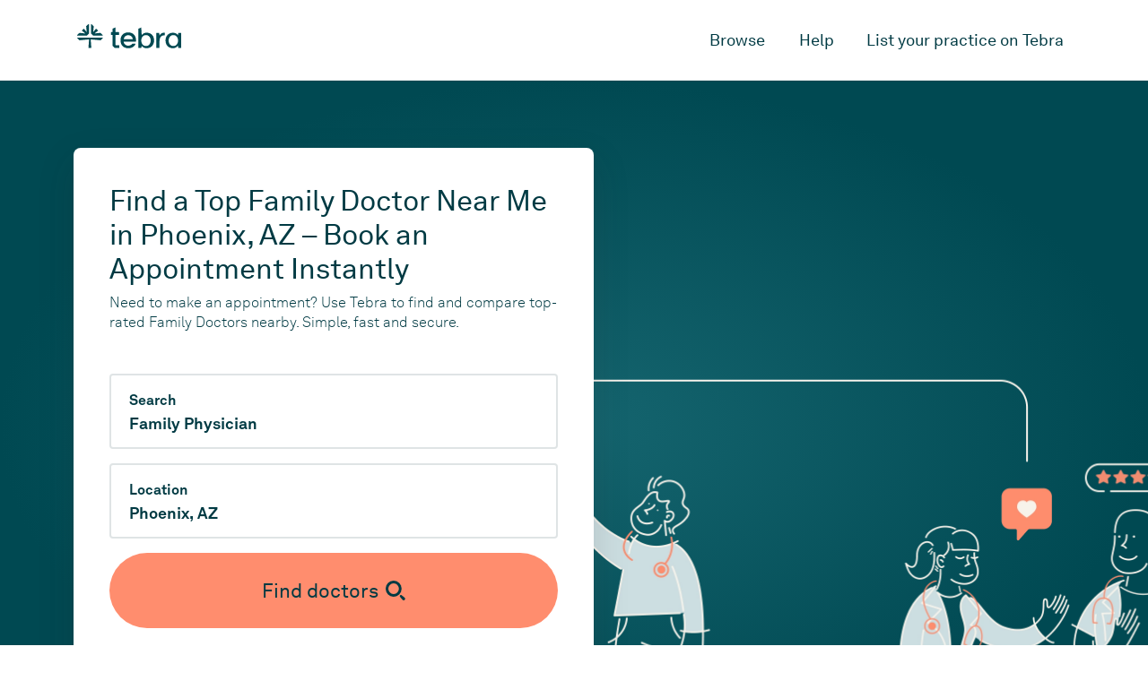

--- FILE ---
content_type: text/html; charset=utf-8
request_url: https://www.tebra.com/care/family-doctors/phoenix-az/?start=108
body_size: 22214
content:
<!DOCTYPE html>
<html lang="en">
<head>
    <!-- Google tag (gtag.js) -->
<script async src="https://www.googletagmanager.com/gtag/js?id=G-QYSWKMZMEF"></script>
<script>
window.dataLayer = window.dataLayer || [];
function gtag(){dataLayer.push(arguments);}
gtag('js', new Date());
gtag('config', 'G-QYSWKMZMEF');
</script>
    <meta charset="UTF-8" />
    <meta name="viewport" content="width=device-width, initial-scale=1" />
    
    <title>Find the Best Family Doctors Near Me in Phoenix, AZ – Book Instantly | Tebra</title>
    <meta property="og:title" content="Find the Best Family Doctors Near Me in Phoenix, AZ – Book Instantly | Tebra" />
    
    
    <meta name="description" content="Find & compare top-rated Family Doctors near you in Phoenix, AZ, and make an appointment instantly. Learn which providers take your insurance. Read verified reviews. Find a great doctor for your family! Simple, fast and secure. Tebra helps you find the best care for your needs!" />
    <meta property="og:description" content="Find & compare top-rated Family Doctors near you in Phoenix, AZ, and make an appointment instantly. Learn which providers take your insurance. Read verified reviews. Find a great doctor for your family! Simple, fast and secure. Tebra helps you find the best care for your needs!" />
        
    <link rel="canonical" href="https://www.tebra.com/care/family-doctors/phoenix-az/" />
    <meta property="og:locale" content="en_US" />
    <meta property="og:type" content="website" />
    <meta property="og:url" content="https://www.tebra.com/care/family-doctors/phoenix-az/" />
    <meta property="og:site_name" content="Tebra" />
    <meta property="og:image" content="https://www.tebra.com/care/static/images/open-graph.jpg?t=315532800" />
    <meta property="og:image:width" content="1200" />
    <meta property="og:image:height" content="630" />
    <meta property="og:image:type" content="image/jpeg" />
    <meta name="twitter:card" content="summary_large_image" />
    
    <link href="/care/static/css/packed.css?e2541af7" rel="stylesheet" crossorigin="anonymous">
    
    <link rel="apple-touch-icon" sizes="180x180" href="https://www.tebra.com/care/static/images/apple-touch-icon.png?t=315532800">
    <link rel="icon" type="image/svg+xml" href="https://www.tebra.com/care/static/images/favicon.svg?t=315532800">
    <link rel="icon" type="image/png" href="https://www.tebra.com/care/static/images/favicon.png?t=315532800">
    
    <!-- Google Tag Manager -->
<script>(function(w,d,s,l,i){w[l]=w[l]||[];w[l].push({'gtm.start':
new Date().getTime(),event:'gtm.js'});var f=d.getElementsByTagName(s)[0],
j=d.createElement(s),dl=l!='dataLayer'?'&l='+l:'';j.async=true;j.src=
'https://www.googletagmanager.com/gtm.js?id='+i+dl;f.parentNode.insertBefore(j,f);
})(window,document,'script','dataLayer','GTM-MJ9B9BVB');</script>
<!-- End Google Tag Manager -->
</head>
<body>
    <!-- Google Tag Manager (noscript) -->
<noscript><iframe src="https://www.googletagmanager.com/ns.html?id=GTM-MJ9B9BVB" height="0" width="0" style="display:none;visibility:hidden"></iframe></noscript>
<!-- End Google Tag Manager (noscript) -->
    <div id="mobile-nav" class="d-lg-none">
  <div class="container">
    <div class="row">
      <div class="col">
        <nav class="pt-3 pb-5">
          <a href="#" class="sub-nav-toggle" data-target="mobile-nav-0">Browse</a>
          <a href="https://www.tebra.com/care/help/" class="py-3" id="mobile-help-link">Help</a>
          <a href="https://www.tebra.com/care/join/" id="mobile-join-link">List your practice on Tebra</a>
        </nav>
      </div>
    </div>
  </div>

  <section id="mobile-nav-0" class="mobile-nav__container">
    <div class="container">
      <div class="row">
        <div class="col">
          <nav class="pt-3 pb-5">
            <a href="#" class="sub-nav-toggle toggle-back mb-4" data-target="mobile-nav-0">Back</a>
            
            <a href="#" class="sub-nav-toggle my-2 py-2 px-3 filled" data-target="mobile-nav-1">Cardiologists</a>
            
            <a href="#" class="sub-nav-toggle my-2 py-2 px-3 filled" data-target="mobile-nav-2">Chiropractors</a>
            
            <a href="#" class="sub-nav-toggle my-2 py-2 px-3 filled" data-target="mobile-nav-3">Dentists</a>
            
            <a href="#" class="sub-nav-toggle my-2 py-2 px-3 filled" data-target="mobile-nav-4">Dermatologists</a>
            
            <a href="#" class="sub-nav-toggle my-2 py-2 px-3 filled" data-target="mobile-nav-5">Family Physicians</a>
            
            <a href="#" class="sub-nav-toggle my-2 py-2 px-3 filled" data-target="mobile-nav-6">OB-GYNs</a>
            
            <a href="#" class="sub-nav-toggle my-2 py-2 px-3 filled" data-target="mobile-nav-7">Ophthalmologists</a>
            
            <a href="#" class="sub-nav-toggle my-2 py-2 px-3 filled" data-target="mobile-nav-8">Orthopedic Surgeons</a>
            
            <a href="#" class="sub-nav-toggle my-2 py-2 px-3 filled" data-target="mobile-nav-9">Pediatricians</a>
            
            <a href="#" class="sub-nav-toggle my-2 py-2 px-3 filled" data-target="mobile-nav-10">Physical Therapists</a>
            
            <a href="#" class="sub-nav-toggle my-2 py-2 px-3 filled" data-target="mobile-nav-11">Podiatrists</a>
            
            <a href="#" class="sub-nav-toggle my-2 py-2 px-3 filled" data-target="mobile-nav-12">Psychiatrists</a>
            
          </nav>
        </div>
      </div>
    </div>
  </section>

  

  <section id="mobile-nav-1" class="mobile-nav__container">
    <div class="container">
      <div class="row">
        <div class="col">
          <nav class="pt-3 pb-5">
            <a href="#" class="sub-nav-toggle toggle-back mb-4" data-target="mobile-nav-1">Cardiologists</a>
            
            <a href="https://www.tebra.com/care/cardiologists/atlanta-ga/" class="p-2 deep-link">Atlanta, GA</a>
            
            <a href="https://www.tebra.com/care/cardiologists/baltimore-md/" class="p-2 deep-link">Baltimore, MD</a>
            
            <a href="https://www.tebra.com/care/cardiologists/chicago-il/" class="p-2 deep-link">Chicago, IL</a>
            
            <a href="https://www.tebra.com/care/cardiologists/dallas-tx/" class="p-2 deep-link">Dallas, TX</a>
            
            <a href="https://www.tebra.com/care/cardiologists/denver-co/" class="p-2 deep-link">Denver, CO</a>
            
            <a href="https://www.tebra.com/care/cardiologists/detroit-mi/" class="p-2 deep-link">Detroit, MI</a>
            
            <a href="https://www.tebra.com/care/cardiologists/houston-tx/" class="p-2 deep-link">Houston, TX</a>
            
            <a href="https://www.tebra.com/care/cardiologists/los-angeles-ca/" class="p-2 deep-link">Los Angeles, CA</a>
            
            <a href="https://www.tebra.com/care/cardiologists/miami-fl/" class="p-2 deep-link">Miami, FL</a>
            
            <a href="https://www.tebra.com/care/cardiologists/new-york-ny/" class="p-2 deep-link">New York, NY</a>
            
            <a href="https://www.tebra.com/care/cardiologists/orlando-fl/" class="p-2 deep-link">Orlando, FL</a>
            
            <a href="https://www.tebra.com/care/cardiologists/philadelphia-pa/" class="p-2 deep-link">Philadelphia, PA</a>
            
            <a href="https://www.tebra.com/care/cardiologists/phoenix-az/" class="p-2 deep-link">Phoenix, AZ</a>
            
            <a href="https://www.tebra.com/care/cardiologists/riverside-ca/" class="p-2 deep-link">Riverside, CA</a>
            
            <a href="https://www.tebra.com/care/cardiologists/san-antonio-tx/" class="p-2 deep-link">San Antonio, TX</a>
            
            <a href="https://www.tebra.com/care/cardiologists/san-diego-ca/" class="p-2 deep-link">San Diego, CA</a>
            
            <a href="https://www.tebra.com/care/cardiologists/san-francisco-ca/" class="p-2 deep-link">San Francisco, CA</a>
            
            <a href="https://www.tebra.com/care/cardiologists/seattle-wa/" class="p-2 deep-link">Seattle, WA</a>
            
            <a href="https://www.tebra.com/care/cardiologists/st-louis-mo/" class="p-2 deep-link">St. Louis, MO</a>
            
            <a href="https://www.tebra.com/care/cardiologists/tampa-fl/" class="p-2 deep-link">Tampa, FL</a>
            
            <a href="https://www.tebra.com/care/cardiologists/washington-dc/" class="p-2 deep-link">Washington, DC</a>
            
          </nav>
        </div>
      </div>
    </div>
  </section>

  

  <section id="mobile-nav-2" class="mobile-nav__container">
    <div class="container">
      <div class="row">
        <div class="col">
          <nav class="pt-3 pb-5">
            <a href="#" class="sub-nav-toggle toggle-back mb-4" data-target="mobile-nav-2">Chiropractors</a>
            
            <a href="https://www.tebra.com/care/chiropractors/atlanta-ga/" class="p-2 deep-link">Atlanta, GA</a>
            
            <a href="https://www.tebra.com/care/chiropractors/baltimore-md/" class="p-2 deep-link">Baltimore, MD</a>
            
            <a href="https://www.tebra.com/care/chiropractors/boston-ma/" class="p-2 deep-link">Boston, MA</a>
            
            <a href="https://www.tebra.com/care/chiropractors/charlotte-nc/" class="p-2 deep-link">Charlotte, NC</a>
            
            <a href="https://www.tebra.com/care/chiropractors/chicago-il/" class="p-2 deep-link">Chicago, IL</a>
            
            <a href="https://www.tebra.com/care/chiropractors/dallas-tx/" class="p-2 deep-link">Dallas, TX</a>
            
            <a href="https://www.tebra.com/care/chiropractors/denver-co/" class="p-2 deep-link">Denver, CO</a>
            
            <a href="https://www.tebra.com/care/chiropractors/detroit-mi/" class="p-2 deep-link">Detroit, MI</a>
            
            <a href="https://www.tebra.com/care/chiropractors/houston-tx/" class="p-2 deep-link">Houston, TX</a>
            
            <a href="https://www.tebra.com/care/chiropractors/los-angeles-ca/" class="p-2 deep-link">Los Angeles, CA</a>
            
            <a href="https://www.tebra.com/care/chiropractors/miami-fl/" class="p-2 deep-link">Miami, FL</a>
            
            <a href="https://www.tebra.com/care/chiropractors/minneapolis-mn/" class="p-2 deep-link">Minneapolis, MN</a>
            
            <a href="https://www.tebra.com/care/chiropractors/new-york-ny/" class="p-2 deep-link">New York, NY</a>
            
            <a href="https://www.tebra.com/care/chiropractors/orlando-fl/" class="p-2 deep-link">Orlando, FL</a>
            
            <a href="https://www.tebra.com/care/chiropractors/philadelphia-pa/" class="p-2 deep-link">Philadelphia, PA</a>
            
            <a href="https://www.tebra.com/care/chiropractors/phoenix-az/" class="p-2 deep-link">Phoenix, AZ</a>
            
            <a href="https://www.tebra.com/care/chiropractors/riverside-ca/" class="p-2 deep-link">Riverside, CA</a>
            
            <a href="https://www.tebra.com/care/chiropractors/san-antonio-tx/" class="p-2 deep-link">San Antonio, TX</a>
            
            <a href="https://www.tebra.com/care/chiropractors/san-diego-ca/" class="p-2 deep-link">San Diego, CA</a>
            
            <a href="https://www.tebra.com/care/chiropractors/san-francisco-ca/" class="p-2 deep-link">San Francisco, CA</a>
            
            <a href="https://www.tebra.com/care/chiropractors/seattle-wa/" class="p-2 deep-link">Seattle, WA</a>
            
            <a href="https://www.tebra.com/care/chiropractors/st-louis-mo/" class="p-2 deep-link">St. Louis, MO</a>
            
            <a href="https://www.tebra.com/care/chiropractors/tampa-fl/" class="p-2 deep-link">Tampa, FL</a>
            
            <a href="https://www.tebra.com/care/chiropractors/washington-dc/" class="p-2 deep-link">Washington, DC</a>
            
          </nav>
        </div>
      </div>
    </div>
  </section>

  

  <section id="mobile-nav-3" class="mobile-nav__container">
    <div class="container">
      <div class="row">
        <div class="col">
          <nav class="pt-3 pb-5">
            <a href="#" class="sub-nav-toggle toggle-back mb-4" data-target="mobile-nav-3">Dentists</a>
            
            <a href="https://www.tebra.com/care/dentists/atlanta-ga/" class="p-2 deep-link">Atlanta, GA</a>
            
            <a href="https://www.tebra.com/care/dentists/baltimore-md/" class="p-2 deep-link">Baltimore, MD</a>
            
            <a href="https://www.tebra.com/care/dentists/boston-ma/" class="p-2 deep-link">Boston, MA</a>
            
            <a href="https://www.tebra.com/care/dentists/charlotte-nc/" class="p-2 deep-link">Charlotte, NC</a>
            
            <a href="https://www.tebra.com/care/dentists/chicago-il/" class="p-2 deep-link">Chicago, IL</a>
            
            <a href="https://www.tebra.com/care/dentists/dallas-tx/" class="p-2 deep-link">Dallas, TX</a>
            
            <a href="https://www.tebra.com/care/dentists/denver-co/" class="p-2 deep-link">Denver, CO</a>
            
            <a href="https://www.tebra.com/care/dentists/detroit-mi/" class="p-2 deep-link">Detroit, MI</a>
            
            <a href="https://www.tebra.com/care/dentists/houston-tx/" class="p-2 deep-link">Houston, TX</a>
            
            <a href="https://www.tebra.com/care/dentists/los-angeles-ca/" class="p-2 deep-link">Los Angeles, CA</a>
            
            <a href="https://www.tebra.com/care/dentists/miami-fl/" class="p-2 deep-link">Miami, FL</a>
            
            <a href="https://www.tebra.com/care/dentists/minneapolis-mn/" class="p-2 deep-link">Minneapolis, MN</a>
            
            <a href="https://www.tebra.com/care/dentists/new-york-ny/" class="p-2 deep-link">New York, NY</a>
            
            <a href="https://www.tebra.com/care/dentists/orlando-fl/" class="p-2 deep-link">Orlando, FL</a>
            
            <a href="https://www.tebra.com/care/dentists/philadelphia-pa/" class="p-2 deep-link">Philadelphia, PA</a>
            
            <a href="https://www.tebra.com/care/dentists/phoenix-az/" class="p-2 deep-link">Phoenix, AZ</a>
            
            <a href="https://www.tebra.com/care/dentists/riverside-ca/" class="p-2 deep-link">Riverside, CA</a>
            
            <a href="https://www.tebra.com/care/dentists/san-antonio-tx/" class="p-2 deep-link">San Antonio, TX</a>
            
            <a href="https://www.tebra.com/care/dentists/san-diego-ca/" class="p-2 deep-link">San Diego, CA</a>
            
            <a href="https://www.tebra.com/care/dentists/san-francisco-ca/" class="p-2 deep-link">San Francisco, CA</a>
            
            <a href="https://www.tebra.com/care/dentists/seattle-wa/" class="p-2 deep-link">Seattle, WA</a>
            
            <a href="https://www.tebra.com/care/dentists/st-louis-mo/" class="p-2 deep-link">St. Louis, MO</a>
            
            <a href="https://www.tebra.com/care/dentists/tampa-fl/" class="p-2 deep-link">Tampa, FL</a>
            
            <a href="https://www.tebra.com/care/dentists/washington-dc/" class="p-2 deep-link">Washington, DC</a>
            
          </nav>
        </div>
      </div>
    </div>
  </section>

  

  <section id="mobile-nav-4" class="mobile-nav__container">
    <div class="container">
      <div class="row">
        <div class="col">
          <nav class="pt-3 pb-5">
            <a href="#" class="sub-nav-toggle toggle-back mb-4" data-target="mobile-nav-4">Dermatologists</a>
            
            <a href="https://www.tebra.com/care/dermatologists/atlanta-ga/" class="p-2 deep-link">Atlanta, GA</a>
            
            <a href="https://www.tebra.com/care/dermatologists/baltimore-md/" class="p-2 deep-link">Baltimore, MD</a>
            
            <a href="https://www.tebra.com/care/dermatologists/boston-ma/" class="p-2 deep-link">Boston, MA</a>
            
            <a href="https://www.tebra.com/care/dermatologists/charlotte-nc/" class="p-2 deep-link">Charlotte, NC</a>
            
            <a href="https://www.tebra.com/care/dermatologists/chicago-il/" class="p-2 deep-link">Chicago, IL</a>
            
            <a href="https://www.tebra.com/care/dermatologists/dallas-tx/" class="p-2 deep-link">Dallas, TX</a>
            
            <a href="https://www.tebra.com/care/dermatologists/denver-co/" class="p-2 deep-link">Denver, CO</a>
            
            <a href="https://www.tebra.com/care/dermatologists/detroit-mi/" class="p-2 deep-link">Detroit, MI</a>
            
            <a href="https://www.tebra.com/care/dermatologists/houston-tx/" class="p-2 deep-link">Houston, TX</a>
            
            <a href="https://www.tebra.com/care/dermatologists/los-angeles-ca/" class="p-2 deep-link">Los Angeles, CA</a>
            
            <a href="https://www.tebra.com/care/dermatologists/miami-fl/" class="p-2 deep-link">Miami, FL</a>
            
            <a href="https://www.tebra.com/care/dermatologists/minneapolis-mn/" class="p-2 deep-link">Minneapolis, MN</a>
            
            <a href="https://www.tebra.com/care/dermatologists/new-york-ny/" class="p-2 deep-link">New York, NY</a>
            
            <a href="https://www.tebra.com/care/dermatologists/orlando-fl/" class="p-2 deep-link">Orlando, FL</a>
            
            <a href="https://www.tebra.com/care/dermatologists/philadelphia-pa/" class="p-2 deep-link">Philadelphia, PA</a>
            
            <a href="https://www.tebra.com/care/dermatologists/phoenix-az/" class="p-2 deep-link">Phoenix, AZ</a>
            
            <a href="https://www.tebra.com/care/dermatologists/riverside-ca/" class="p-2 deep-link">Riverside, CA</a>
            
            <a href="https://www.tebra.com/care/dermatologists/san-antonio-tx/" class="p-2 deep-link">San Antonio, TX</a>
            
            <a href="https://www.tebra.com/care/dermatologists/san-diego-ca/" class="p-2 deep-link">San Diego, CA</a>
            
            <a href="https://www.tebra.com/care/dermatologists/san-francisco-ca/" class="p-2 deep-link">San Francisco, CA</a>
            
            <a href="https://www.tebra.com/care/dermatologists/st-louis-mo/" class="p-2 deep-link">St. Louis, MO</a>
            
            <a href="https://www.tebra.com/care/dermatologists/tampa-fl/" class="p-2 deep-link">Tampa, FL</a>
            
            <a href="https://www.tebra.com/care/dermatologists/washington-dc/" class="p-2 deep-link">Washington, DC</a>
            
          </nav>
        </div>
      </div>
    </div>
  </section>

  

  <section id="mobile-nav-5" class="mobile-nav__container">
    <div class="container">
      <div class="row">
        <div class="col">
          <nav class="pt-3 pb-5">
            <a href="#" class="sub-nav-toggle toggle-back mb-4" data-target="mobile-nav-5">Family Physicians</a>
            
            <a href="https://www.tebra.com/care/family-doctors/atlanta-ga/" class="p-2 deep-link">Atlanta, GA</a>
            
            <a href="https://www.tebra.com/care/family-doctors/baltimore-md/" class="p-2 deep-link">Baltimore, MD</a>
            
            <a href="https://www.tebra.com/care/family-doctors/boston-ma/" class="p-2 deep-link">Boston, MA</a>
            
            <a href="https://www.tebra.com/care/family-doctors/charlotte-nc/" class="p-2 deep-link">Charlotte, NC</a>
            
            <a href="https://www.tebra.com/care/family-doctors/chicago-il/" class="p-2 deep-link">Chicago, IL</a>
            
            <a href="https://www.tebra.com/care/family-doctors/dallas-tx/" class="p-2 deep-link">Dallas, TX</a>
            
            <a href="https://www.tebra.com/care/family-doctors/denver-co/" class="p-2 deep-link">Denver, CO</a>
            
            <a href="https://www.tebra.com/care/family-doctors/detroit-mi/" class="p-2 deep-link">Detroit, MI</a>
            
            <a href="https://www.tebra.com/care/family-doctors/houston-tx/" class="p-2 deep-link">Houston, TX</a>
            
            <a href="https://www.tebra.com/care/family-doctors/los-angeles-ca/" class="p-2 deep-link">Los Angeles, CA</a>
            
            <a href="https://www.tebra.com/care/family-doctors/miami-fl/" class="p-2 deep-link">Miami, FL</a>
            
            <a href="https://www.tebra.com/care/family-doctors/minneapolis-mn/" class="p-2 deep-link">Minneapolis, MN</a>
            
            <a href="https://www.tebra.com/care/family-doctors/new-york-ny/" class="p-2 deep-link">New York, NY</a>
            
            <a href="https://www.tebra.com/care/family-doctors/orlando-fl/" class="p-2 deep-link">Orlando, FL</a>
            
            <a href="https://www.tebra.com/care/family-doctors/philadelphia-pa/" class="p-2 deep-link">Philadelphia, PA</a>
            
            <a href="https://www.tebra.com/care/family-doctors/phoenix-az/" class="p-2 deep-link">Phoenix, AZ</a>
            
            <a href="https://www.tebra.com/care/family-doctors/riverside-ca/" class="p-2 deep-link">Riverside, CA</a>
            
            <a href="https://www.tebra.com/care/family-doctors/san-antonio-tx/" class="p-2 deep-link">San Antonio, TX</a>
            
            <a href="https://www.tebra.com/care/family-doctors/san-diego-ca/" class="p-2 deep-link">San Diego, CA</a>
            
            <a href="https://www.tebra.com/care/family-doctors/san-francisco-ca/" class="p-2 deep-link">San Francisco, CA</a>
            
            <a href="https://www.tebra.com/care/family-doctors/seattle-wa/" class="p-2 deep-link">Seattle, WA</a>
            
            <a href="https://www.tebra.com/care/family-doctors/st-louis-mo/" class="p-2 deep-link">St. Louis, MO</a>
            
            <a href="https://www.tebra.com/care/family-doctors/tampa-fl/" class="p-2 deep-link">Tampa, FL</a>
            
            <a href="https://www.tebra.com/care/family-doctors/washington-dc/" class="p-2 deep-link">Washington, DC</a>
            
          </nav>
        </div>
      </div>
    </div>
  </section>

  

  <section id="mobile-nav-6" class="mobile-nav__container">
    <div class="container">
      <div class="row">
        <div class="col">
          <nav class="pt-3 pb-5">
            <a href="#" class="sub-nav-toggle toggle-back mb-4" data-target="mobile-nav-6">OB-GYNs</a>
            
            <a href="https://www.tebra.com/care/ob-gyns/atlanta-ga/" class="p-2 deep-link">Atlanta, GA</a>
            
            <a href="https://www.tebra.com/care/ob-gyns/baltimore-md/" class="p-2 deep-link">Baltimore, MD</a>
            
            <a href="https://www.tebra.com/care/ob-gyns/boston-ma/" class="p-2 deep-link">Boston, MA</a>
            
            <a href="https://www.tebra.com/care/ob-gyns/charlotte-nc/" class="p-2 deep-link">Charlotte, NC</a>
            
            <a href="https://www.tebra.com/care/ob-gyns/chicago-il/" class="p-2 deep-link">Chicago, IL</a>
            
            <a href="https://www.tebra.com/care/ob-gyns/dallas-tx/" class="p-2 deep-link">Dallas, TX</a>
            
            <a href="https://www.tebra.com/care/ob-gyns/denver-co/" class="p-2 deep-link">Denver, CO</a>
            
            <a href="https://www.tebra.com/care/ob-gyns/detroit-mi/" class="p-2 deep-link">Detroit, MI</a>
            
            <a href="https://www.tebra.com/care/ob-gyns/houston-tx/" class="p-2 deep-link">Houston, TX</a>
            
            <a href="https://www.tebra.com/care/ob-gyns/los-angeles-ca/" class="p-2 deep-link">Los Angeles, CA</a>
            
            <a href="https://www.tebra.com/care/ob-gyns/miami-fl/" class="p-2 deep-link">Miami, FL</a>
            
            <a href="https://www.tebra.com/care/ob-gyns/new-york-ny/" class="p-2 deep-link">New York, NY</a>
            
            <a href="https://www.tebra.com/care/ob-gyns/orlando-fl/" class="p-2 deep-link">Orlando, FL</a>
            
            <a href="https://www.tebra.com/care/ob-gyns/philadelphia-pa/" class="p-2 deep-link">Philadelphia, PA</a>
            
            <a href="https://www.tebra.com/care/ob-gyns/phoenix-az/" class="p-2 deep-link">Phoenix, AZ</a>
            
            <a href="https://www.tebra.com/care/ob-gyns/riverside-ca/" class="p-2 deep-link">Riverside, CA</a>
            
            <a href="https://www.tebra.com/care/ob-gyns/san-antonio-tx/" class="p-2 deep-link">San Antonio, TX</a>
            
            <a href="https://www.tebra.com/care/ob-gyns/san-diego-ca/" class="p-2 deep-link">San Diego, CA</a>
            
            <a href="https://www.tebra.com/care/ob-gyns/san-francisco-ca/" class="p-2 deep-link">San Francisco, CA</a>
            
            <a href="https://www.tebra.com/care/ob-gyns/seattle-wa/" class="p-2 deep-link">Seattle, WA</a>
            
            <a href="https://www.tebra.com/care/ob-gyns/st-louis-mo/" class="p-2 deep-link">St. Louis, MO</a>
            
            <a href="https://www.tebra.com/care/ob-gyns/tampa-fl/" class="p-2 deep-link">Tampa, FL</a>
            
            <a href="https://www.tebra.com/care/ob-gyns/washington-dc/" class="p-2 deep-link">Washington, DC</a>
            
          </nav>
        </div>
      </div>
    </div>
  </section>

  

  <section id="mobile-nav-7" class="mobile-nav__container">
    <div class="container">
      <div class="row">
        <div class="col">
          <nav class="pt-3 pb-5">
            <a href="#" class="sub-nav-toggle toggle-back mb-4" data-target="mobile-nav-7">Ophthalmologists</a>
            
            <a href="https://www.tebra.com/care/ophthalmologists/atlanta-ga/" class="p-2 deep-link">Atlanta, GA</a>
            
            <a href="https://www.tebra.com/care/ophthalmologists/baltimore-md/" class="p-2 deep-link">Baltimore, MD</a>
            
            <a href="https://www.tebra.com/care/ophthalmologists/charlotte-nc/" class="p-2 deep-link">Charlotte, NC</a>
            
            <a href="https://www.tebra.com/care/ophthalmologists/chicago-il/" class="p-2 deep-link">Chicago, IL</a>
            
            <a href="https://www.tebra.com/care/ophthalmologists/dallas-tx/" class="p-2 deep-link">Dallas, TX</a>
            
            <a href="https://www.tebra.com/care/ophthalmologists/denver-co/" class="p-2 deep-link">Denver, CO</a>
            
            <a href="https://www.tebra.com/care/ophthalmologists/detroit-mi/" class="p-2 deep-link">Detroit, MI</a>
            
            <a href="https://www.tebra.com/care/ophthalmologists/houston-tx/" class="p-2 deep-link">Houston, TX</a>
            
            <a href="https://www.tebra.com/care/ophthalmologists/los-angeles-ca/" class="p-2 deep-link">Los Angeles, CA</a>
            
            <a href="https://www.tebra.com/care/ophthalmologists/miami-fl/" class="p-2 deep-link">Miami, FL</a>
            
            <a href="https://www.tebra.com/care/ophthalmologists/minneapolis-mn/" class="p-2 deep-link">Minneapolis, MN</a>
            
            <a href="https://www.tebra.com/care/ophthalmologists/new-york-ny/" class="p-2 deep-link">New York, NY</a>
            
            <a href="https://www.tebra.com/care/ophthalmologists/orlando-fl/" class="p-2 deep-link">Orlando, FL</a>
            
            <a href="https://www.tebra.com/care/ophthalmologists/philadelphia-pa/" class="p-2 deep-link">Philadelphia, PA</a>
            
            <a href="https://www.tebra.com/care/ophthalmologists/phoenix-az/" class="p-2 deep-link">Phoenix, AZ</a>
            
            <a href="https://www.tebra.com/care/ophthalmologists/riverside-ca/" class="p-2 deep-link">Riverside, CA</a>
            
            <a href="https://www.tebra.com/care/ophthalmologists/san-diego-ca/" class="p-2 deep-link">San Diego, CA</a>
            
            <a href="https://www.tebra.com/care/ophthalmologists/san-francisco-ca/" class="p-2 deep-link">San Francisco, CA</a>
            
            <a href="https://www.tebra.com/care/ophthalmologists/st-louis-mo/" class="p-2 deep-link">St. Louis, MO</a>
            
            <a href="https://www.tebra.com/care/ophthalmologists/tampa-fl/" class="p-2 deep-link">Tampa, FL</a>
            
            <a href="https://www.tebra.com/care/ophthalmologists/washington-dc/" class="p-2 deep-link">Washington, DC</a>
            
          </nav>
        </div>
      </div>
    </div>
  </section>

  

  <section id="mobile-nav-8" class="mobile-nav__container">
    <div class="container">
      <div class="row">
        <div class="col">
          <nav class="pt-3 pb-5">
            <a href="#" class="sub-nav-toggle toggle-back mb-4" data-target="mobile-nav-8">Orthopedic Surgeons</a>
            
            <a href="https://www.tebra.com/care/orthopedic-surgeons/atlanta-ga/" class="p-2 deep-link">Atlanta, GA</a>
            
            <a href="https://www.tebra.com/care/orthopedic-surgeons/baltimore-md/" class="p-2 deep-link">Baltimore, MD</a>
            
            <a href="https://www.tebra.com/care/orthopedic-surgeons/boston-ma/" class="p-2 deep-link">Boston, MA</a>
            
            <a href="https://www.tebra.com/care/orthopedic-surgeons/charlotte-nc/" class="p-2 deep-link">Charlotte, NC</a>
            
            <a href="https://www.tebra.com/care/orthopedic-surgeons/chicago-il/" class="p-2 deep-link">Chicago, IL</a>
            
            <a href="https://www.tebra.com/care/orthopedic-surgeons/dallas-tx/" class="p-2 deep-link">Dallas, TX</a>
            
            <a href="https://www.tebra.com/care/orthopedic-surgeons/denver-co/" class="p-2 deep-link">Denver, CO</a>
            
            <a href="https://www.tebra.com/care/orthopedic-surgeons/detroit-mi/" class="p-2 deep-link">Detroit, MI</a>
            
            <a href="https://www.tebra.com/care/orthopedic-surgeons/houston-tx/" class="p-2 deep-link">Houston, TX</a>
            
            <a href="https://www.tebra.com/care/orthopedic-surgeons/los-angeles-ca/" class="p-2 deep-link">Los Angeles, CA</a>
            
            <a href="https://www.tebra.com/care/orthopedic-surgeons/miami-fl/" class="p-2 deep-link">Miami, FL</a>
            
            <a href="https://www.tebra.com/care/orthopedic-surgeons/new-york-ny/" class="p-2 deep-link">New York, NY</a>
            
            <a href="https://www.tebra.com/care/orthopedic-surgeons/orlando-fl/" class="p-2 deep-link">Orlando, FL</a>
            
            <a href="https://www.tebra.com/care/orthopedic-surgeons/philadelphia-pa/" class="p-2 deep-link">Philadelphia, PA</a>
            
            <a href="https://www.tebra.com/care/orthopedic-surgeons/phoenix-az/" class="p-2 deep-link">Phoenix, AZ</a>
            
            <a href="https://www.tebra.com/care/orthopedic-surgeons/riverside-ca/" class="p-2 deep-link">Riverside, CA</a>
            
            <a href="https://www.tebra.com/care/orthopedic-surgeons/san-antonio-tx/" class="p-2 deep-link">San Antonio, TX</a>
            
            <a href="https://www.tebra.com/care/orthopedic-surgeons/san-diego-ca/" class="p-2 deep-link">San Diego, CA</a>
            
            <a href="https://www.tebra.com/care/orthopedic-surgeons/san-francisco-ca/" class="p-2 deep-link">San Francisco, CA</a>
            
            <a href="https://www.tebra.com/care/orthopedic-surgeons/seattle-wa/" class="p-2 deep-link">Seattle, WA</a>
            
            <a href="https://www.tebra.com/care/orthopedic-surgeons/st-louis-mo/" class="p-2 deep-link">St. Louis, MO</a>
            
            <a href="https://www.tebra.com/care/orthopedic-surgeons/tampa-fl/" class="p-2 deep-link">Tampa, FL</a>
            
            <a href="https://www.tebra.com/care/orthopedic-surgeons/washington-dc/" class="p-2 deep-link">Washington, DC</a>
            
          </nav>
        </div>
      </div>
    </div>
  </section>

  

  <section id="mobile-nav-9" class="mobile-nav__container">
    <div class="container">
      <div class="row">
        <div class="col">
          <nav class="pt-3 pb-5">
            <a href="#" class="sub-nav-toggle toggle-back mb-4" data-target="mobile-nav-9">Pediatricians</a>
            
            <a href="https://www.tebra.com/care/pediatricians/atlanta-ga/" class="p-2 deep-link">Atlanta, GA</a>
            
            <a href="https://www.tebra.com/care/pediatricians/baltimore-md/" class="p-2 deep-link">Baltimore, MD</a>
            
            <a href="https://www.tebra.com/care/pediatricians/boston-ma/" class="p-2 deep-link">Boston, MA</a>
            
            <a href="https://www.tebra.com/care/pediatricians/charlotte-nc/" class="p-2 deep-link">Charlotte, NC</a>
            
            <a href="https://www.tebra.com/care/pediatricians/chicago-il/" class="p-2 deep-link">Chicago, IL</a>
            
            <a href="https://www.tebra.com/care/pediatricians/dallas-tx/" class="p-2 deep-link">Dallas, TX</a>
            
            <a href="https://www.tebra.com/care/pediatricians/denver-co/" class="p-2 deep-link">Denver, CO</a>
            
            <a href="https://www.tebra.com/care/pediatricians/detroit-mi/" class="p-2 deep-link">Detroit, MI</a>
            
            <a href="https://www.tebra.com/care/pediatricians/houston-tx/" class="p-2 deep-link">Houston, TX</a>
            
            <a href="https://www.tebra.com/care/pediatricians/los-angeles-ca/" class="p-2 deep-link">Los Angeles, CA</a>
            
            <a href="https://www.tebra.com/care/pediatricians/miami-fl/" class="p-2 deep-link">Miami, FL</a>
            
            <a href="https://www.tebra.com/care/pediatricians/minneapolis-mn/" class="p-2 deep-link">Minneapolis, MN</a>
            
            <a href="https://www.tebra.com/care/pediatricians/new-york-ny/" class="p-2 deep-link">New York, NY</a>
            
            <a href="https://www.tebra.com/care/pediatricians/orlando-fl/" class="p-2 deep-link">Orlando, FL</a>
            
            <a href="https://www.tebra.com/care/pediatricians/philadelphia-pa/" class="p-2 deep-link">Philadelphia, PA</a>
            
            <a href="https://www.tebra.com/care/pediatricians/phoenix-az/" class="p-2 deep-link">Phoenix, AZ</a>
            
            <a href="https://www.tebra.com/care/pediatricians/riverside-ca/" class="p-2 deep-link">Riverside, CA</a>
            
            <a href="https://www.tebra.com/care/pediatricians/san-antonio-tx/" class="p-2 deep-link">San Antonio, TX</a>
            
            <a href="https://www.tebra.com/care/pediatricians/san-diego-ca/" class="p-2 deep-link">San Diego, CA</a>
            
            <a href="https://www.tebra.com/care/pediatricians/san-francisco-ca/" class="p-2 deep-link">San Francisco, CA</a>
            
            <a href="https://www.tebra.com/care/pediatricians/seattle-wa/" class="p-2 deep-link">Seattle, WA</a>
            
            <a href="https://www.tebra.com/care/pediatricians/st-louis-mo/" class="p-2 deep-link">St. Louis, MO</a>
            
            <a href="https://www.tebra.com/care/pediatricians/tampa-fl/" class="p-2 deep-link">Tampa, FL</a>
            
            <a href="https://www.tebra.com/care/pediatricians/washington-dc/" class="p-2 deep-link">Washington, DC</a>
            
          </nav>
        </div>
      </div>
    </div>
  </section>

  

  <section id="mobile-nav-10" class="mobile-nav__container">
    <div class="container">
      <div class="row">
        <div class="col">
          <nav class="pt-3 pb-5">
            <a href="#" class="sub-nav-toggle toggle-back mb-4" data-target="mobile-nav-10">Physical Therapists</a>
            
            <a href="https://www.tebra.com/care/physical-therapists/atlanta-ga/" class="p-2 deep-link">Atlanta, GA</a>
            
            <a href="https://www.tebra.com/care/physical-therapists/baltimore-md/" class="p-2 deep-link">Baltimore, MD</a>
            
            <a href="https://www.tebra.com/care/physical-therapists/boston-ma/" class="p-2 deep-link">Boston, MA</a>
            
            <a href="https://www.tebra.com/care/physical-therapists/charlotte-nc/" class="p-2 deep-link">Charlotte, NC</a>
            
            <a href="https://www.tebra.com/care/physical-therapists/chicago-il/" class="p-2 deep-link">Chicago, IL</a>
            
            <a href="https://www.tebra.com/care/physical-therapists/dallas-tx/" class="p-2 deep-link">Dallas, TX</a>
            
            <a href="https://www.tebra.com/care/physical-therapists/denver-co/" class="p-2 deep-link">Denver, CO</a>
            
            <a href="https://www.tebra.com/care/physical-therapists/detroit-mi/" class="p-2 deep-link">Detroit, MI</a>
            
            <a href="https://www.tebra.com/care/physical-therapists/houston-tx/" class="p-2 deep-link">Houston, TX</a>
            
            <a href="https://www.tebra.com/care/physical-therapists/los-angeles-ca/" class="p-2 deep-link">Los Angeles, CA</a>
            
            <a href="https://www.tebra.com/care/physical-therapists/miami-fl/" class="p-2 deep-link">Miami, FL</a>
            
            <a href="https://www.tebra.com/care/physical-therapists/minneapolis-mn/" class="p-2 deep-link">Minneapolis, MN</a>
            
            <a href="https://www.tebra.com/care/physical-therapists/new-york-ny/" class="p-2 deep-link">New York, NY</a>
            
            <a href="https://www.tebra.com/care/physical-therapists/orlando-fl/" class="p-2 deep-link">Orlando, FL</a>
            
            <a href="https://www.tebra.com/care/physical-therapists/philadelphia-pa/" class="p-2 deep-link">Philadelphia, PA</a>
            
            <a href="https://www.tebra.com/care/physical-therapists/phoenix-az/" class="p-2 deep-link">Phoenix, AZ</a>
            
            <a href="https://www.tebra.com/care/physical-therapists/riverside-ca/" class="p-2 deep-link">Riverside, CA</a>
            
            <a href="https://www.tebra.com/care/physical-therapists/san-antonio-tx/" class="p-2 deep-link">San Antonio, TX</a>
            
            <a href="https://www.tebra.com/care/physical-therapists/san-diego-ca/" class="p-2 deep-link">San Diego, CA</a>
            
            <a href="https://www.tebra.com/care/physical-therapists/san-francisco-ca/" class="p-2 deep-link">San Francisco, CA</a>
            
            <a href="https://www.tebra.com/care/physical-therapists/seattle-wa/" class="p-2 deep-link">Seattle, WA</a>
            
            <a href="https://www.tebra.com/care/physical-therapists/st-louis-mo/" class="p-2 deep-link">St. Louis, MO</a>
            
            <a href="https://www.tebra.com/care/physical-therapists/tampa-fl/" class="p-2 deep-link">Tampa, FL</a>
            
            <a href="https://www.tebra.com/care/physical-therapists/washington-dc/" class="p-2 deep-link">Washington, DC</a>
            
          </nav>
        </div>
      </div>
    </div>
  </section>

  

  <section id="mobile-nav-11" class="mobile-nav__container">
    <div class="container">
      <div class="row">
        <div class="col">
          <nav class="pt-3 pb-5">
            <a href="#" class="sub-nav-toggle toggle-back mb-4" data-target="mobile-nav-11">Podiatrists</a>
            
            <a href="https://www.tebra.com/care/podiatrists/atlanta-ga/" class="p-2 deep-link">Atlanta, GA</a>
            
            <a href="https://www.tebra.com/care/podiatrists/baltimore-md/" class="p-2 deep-link">Baltimore, MD</a>
            
            <a href="https://www.tebra.com/care/podiatrists/boston-ma/" class="p-2 deep-link">Boston, MA</a>
            
            <a href="https://www.tebra.com/care/podiatrists/charlotte-nc/" class="p-2 deep-link">Charlotte, NC</a>
            
            <a href="https://www.tebra.com/care/podiatrists/chicago-il/" class="p-2 deep-link">Chicago, IL</a>
            
            <a href="https://www.tebra.com/care/podiatrists/dallas-tx/" class="p-2 deep-link">Dallas, TX</a>
            
            <a href="https://www.tebra.com/care/podiatrists/denver-co/" class="p-2 deep-link">Denver, CO</a>
            
            <a href="https://www.tebra.com/care/podiatrists/detroit-mi/" class="p-2 deep-link">Detroit, MI</a>
            
            <a href="https://www.tebra.com/care/podiatrists/houston-tx/" class="p-2 deep-link">Houston, TX</a>
            
            <a href="https://www.tebra.com/care/podiatrists/los-angeles-ca/" class="p-2 deep-link">Los Angeles, CA</a>
            
            <a href="https://www.tebra.com/care/podiatrists/miami-fl/" class="p-2 deep-link">Miami, FL</a>
            
            <a href="https://www.tebra.com/care/podiatrists/new-york-ny/" class="p-2 deep-link">New York, NY</a>
            
            <a href="https://www.tebra.com/care/podiatrists/orlando-fl/" class="p-2 deep-link">Orlando, FL</a>
            
            <a href="https://www.tebra.com/care/podiatrists/philadelphia-pa/" class="p-2 deep-link">Philadelphia, PA</a>
            
            <a href="https://www.tebra.com/care/podiatrists/phoenix-az/" class="p-2 deep-link">Phoenix, AZ</a>
            
            <a href="https://www.tebra.com/care/podiatrists/riverside-ca/" class="p-2 deep-link">Riverside, CA</a>
            
            <a href="https://www.tebra.com/care/podiatrists/san-antonio-tx/" class="p-2 deep-link">San Antonio, TX</a>
            
            <a href="https://www.tebra.com/care/podiatrists/san-diego-ca/" class="p-2 deep-link">San Diego, CA</a>
            
            <a href="https://www.tebra.com/care/podiatrists/san-francisco-ca/" class="p-2 deep-link">San Francisco, CA</a>
            
            <a href="https://www.tebra.com/care/podiatrists/seattle-wa/" class="p-2 deep-link">Seattle, WA</a>
            
            <a href="https://www.tebra.com/care/podiatrists/st-louis-mo/" class="p-2 deep-link">St. Louis, MO</a>
            
            <a href="https://www.tebra.com/care/podiatrists/tampa-fl/" class="p-2 deep-link">Tampa, FL</a>
            
            <a href="https://www.tebra.com/care/podiatrists/washington-dc/" class="p-2 deep-link">Washington, DC</a>
            
          </nav>
        </div>
      </div>
    </div>
  </section>

  

  <section id="mobile-nav-12" class="mobile-nav__container">
    <div class="container">
      <div class="row">
        <div class="col">
          <nav class="pt-3 pb-5">
            <a href="#" class="sub-nav-toggle toggle-back mb-4" data-target="mobile-nav-12">Psychiatrists</a>
            
            <a href="https://www.tebra.com/care/psychiatrists/atlanta-ga/" class="p-2 deep-link">Atlanta, GA</a>
            
            <a href="https://www.tebra.com/care/psychiatrists/baltimore-md/" class="p-2 deep-link">Baltimore, MD</a>
            
            <a href="https://www.tebra.com/care/psychiatrists/boston-ma/" class="p-2 deep-link">Boston, MA</a>
            
            <a href="https://www.tebra.com/care/psychiatrists/charlotte-nc/" class="p-2 deep-link">Charlotte, NC</a>
            
            <a href="https://www.tebra.com/care/psychiatrists/chicago-il/" class="p-2 deep-link">Chicago, IL</a>
            
            <a href="https://www.tebra.com/care/psychiatrists/dallas-tx/" class="p-2 deep-link">Dallas, TX</a>
            
            <a href="https://www.tebra.com/care/psychiatrists/denver-co/" class="p-2 deep-link">Denver, CO</a>
            
            <a href="https://www.tebra.com/care/psychiatrists/detroit-mi/" class="p-2 deep-link">Detroit, MI</a>
            
            <a href="https://www.tebra.com/care/psychiatrists/houston-tx/" class="p-2 deep-link">Houston, TX</a>
            
            <a href="https://www.tebra.com/care/psychiatrists/los-angeles-ca/" class="p-2 deep-link">Los Angeles, CA</a>
            
            <a href="https://www.tebra.com/care/psychiatrists/miami-fl/" class="p-2 deep-link">Miami, FL</a>
            
            <a href="https://www.tebra.com/care/psychiatrists/minneapolis-mn/" class="p-2 deep-link">Minneapolis, MN</a>
            
            <a href="https://www.tebra.com/care/psychiatrists/new-york-ny/" class="p-2 deep-link">New York, NY</a>
            
            <a href="https://www.tebra.com/care/psychiatrists/orlando-fl/" class="p-2 deep-link">Orlando, FL</a>
            
            <a href="https://www.tebra.com/care/psychiatrists/philadelphia-pa/" class="p-2 deep-link">Philadelphia, PA</a>
            
            <a href="https://www.tebra.com/care/psychiatrists/phoenix-az/" class="p-2 deep-link">Phoenix, AZ</a>
            
            <a href="https://www.tebra.com/care/psychiatrists/riverside-ca/" class="p-2 deep-link">Riverside, CA</a>
            
            <a href="https://www.tebra.com/care/psychiatrists/san-antonio-tx/" class="p-2 deep-link">San Antonio, TX</a>
            
            <a href="https://www.tebra.com/care/psychiatrists/san-diego-ca/" class="p-2 deep-link">San Diego, CA</a>
            
            <a href="https://www.tebra.com/care/psychiatrists/san-francisco-ca/" class="p-2 deep-link">San Francisco, CA</a>
            
            <a href="https://www.tebra.com/care/psychiatrists/seattle-wa/" class="p-2 deep-link">Seattle, WA</a>
            
            <a href="https://www.tebra.com/care/psychiatrists/st-louis-mo/" class="p-2 deep-link">St. Louis, MO</a>
            
            <a href="https://www.tebra.com/care/psychiatrists/tampa-fl/" class="p-2 deep-link">Tampa, FL</a>
            
            <a href="https://www.tebra.com/care/psychiatrists/washington-dc/" class="p-2 deep-link">Washington, DC</a>
            
          </nav>
        </div>
      </div>
    </div>
  </section>

  

</div>
    <section class="search-header">
  <div class="container">
    <div class="row d-flex align-items-center">
      <div class="col-3">
        <a href="https://www.tebra.com/care/"><img src="https://www.tebra.com/care/static/images/tebra-logo.svg?t=315532800"
            class="mx-1 header-logo" alt="logo" width="116" height="28" /></a>
      </div>
      <div class="col-9 d-none d-lg-flex align-items-center justify-content-end">
        <a href="#" class="d-inline-block px-2 header-link" id="trigger-browse-overlay">Browse</a>
        <a href="https://www.tebra.com/care/help/" class="d-inline-block px-2 header-link" id="header-help-link">Help</a>
        <a href="https://www.tebra.com/care/join/" class="d-inline-block px-2 header-link" id="header-join-link">List your practice
          on Tebra</a>
      </div>
    </div>
  </div>
  <div class="search-header__login d-flex align-items-center">
    <button class="nav-toggle btn-nav-toggle d-lg-none" aria-label="Toggle mobile navigation" />
  </div>
</section>
<div class="browse-overlay d-none" id="browse-overlay">
  <ul>
    
    <li class="overlay-specialty  active ">Cardiologists</li>
    
    <li class="overlay-specialty ">Chiropractors</li>
    
    <li class="overlay-specialty ">Dentists</li>
    
    <li class="overlay-specialty ">Dermatologists</li>
    
    <li class="overlay-specialty ">Family Physicians</li>
    
    <li class="overlay-specialty ">OB-GYNs</li>
    
    <li class="overlay-specialty ">Ophthalmologists</li>
    
    <li class="overlay-specialty ">Orthopedic Surgeons</li>
    
    <li class="overlay-specialty ">Pediatricians</li>
    
    <li class="overlay-specialty ">Physical Therapists</li>
    
    <li class="overlay-specialty ">Podiatrists</li>
    
    <li class="overlay-specialty ">Psychiatrists</li>
    
  </ul>
  <div class="browse-overlay__contents">
    <button class="btn-close-overlay" id="btn-close-overlay">&times;</button>
    
      <div class="browse-overlay-content  d-block ">
        <p class="specialty-label">Cardiologists near you</p>
        <p class="specialty-description">Cardiologist providers include doctors, nurses, nurse practitioners, and physician assistants. They often maintain long-term relationships with you and advise and treat you on a range of health related issues.</p>  
        <ol>
          
            <li><a href="https://www.tebra.com/care/cardiologists/atlanta-ga/">Atlanta, GA</a></li>
          
            <li><a href="https://www.tebra.com/care/cardiologists/baltimore-md/">Baltimore, MD</a></li>
          
            <li><a href="https://www.tebra.com/care/cardiologists/chicago-il/">Chicago, IL</a></li>
          
            <li><a href="https://www.tebra.com/care/cardiologists/dallas-tx/">Dallas, TX</a></li>
          
            <li><a href="https://www.tebra.com/care/cardiologists/denver-co/">Denver, CO</a></li>
          
            <li><a href="https://www.tebra.com/care/cardiologists/detroit-mi/">Detroit, MI</a></li>
          
            <li><a href="https://www.tebra.com/care/cardiologists/houston-tx/">Houston, TX</a></li>
          
            <li><a href="https://www.tebra.com/care/cardiologists/los-angeles-ca/">Los Angeles, CA</a></li>
          
            <li><a href="https://www.tebra.com/care/cardiologists/miami-fl/">Miami, FL</a></li>
          
            <li><a href="https://www.tebra.com/care/cardiologists/new-york-ny/">New York, NY</a></li>
          
            <li><a href="https://www.tebra.com/care/cardiologists/orlando-fl/">Orlando, FL</a></li>
          
            <li><a href="https://www.tebra.com/care/cardiologists/philadelphia-pa/">Philadelphia, PA</a></li>
          
            <li><a href="https://www.tebra.com/care/cardiologists/phoenix-az/">Phoenix, AZ</a></li>
          
            <li><a href="https://www.tebra.com/care/cardiologists/riverside-ca/">Riverside, CA</a></li>
          
            <li><a href="https://www.tebra.com/care/cardiologists/san-antonio-tx/">San Antonio, TX</a></li>
          
            <li><a href="https://www.tebra.com/care/cardiologists/san-diego-ca/">San Diego, CA</a></li>
          
            <li><a href="https://www.tebra.com/care/cardiologists/san-francisco-ca/">San Francisco, CA</a></li>
          
            <li><a href="https://www.tebra.com/care/cardiologists/seattle-wa/">Seattle, WA</a></li>
          
            <li><a href="https://www.tebra.com/care/cardiologists/st-louis-mo/">St. Louis, MO</a></li>
          
            <li><a href="https://www.tebra.com/care/cardiologists/tampa-fl/">Tampa, FL</a></li>
          
            <li><a href="https://www.tebra.com/care/cardiologists/washington-dc/">Washington, DC</a></li>
          
        </ol>
      </div>
    
      <div class="browse-overlay-content ">
        <p class="specialty-label">Chiropractors near you</p>
        <p class="specialty-description">Chiropractor providers include doctors, nurses, nurse practitioners, and physician assistants. They often maintain long-term relationships with you and advise and treat you on a range of health related issues.</p>  
        <ol>
          
            <li><a href="https://www.tebra.com/care/chiropractors/atlanta-ga/">Atlanta, GA</a></li>
          
            <li><a href="https://www.tebra.com/care/chiropractors/baltimore-md/">Baltimore, MD</a></li>
          
            <li><a href="https://www.tebra.com/care/chiropractors/boston-ma/">Boston, MA</a></li>
          
            <li><a href="https://www.tebra.com/care/chiropractors/charlotte-nc/">Charlotte, NC</a></li>
          
            <li><a href="https://www.tebra.com/care/chiropractors/chicago-il/">Chicago, IL</a></li>
          
            <li><a href="https://www.tebra.com/care/chiropractors/dallas-tx/">Dallas, TX</a></li>
          
            <li><a href="https://www.tebra.com/care/chiropractors/denver-co/">Denver, CO</a></li>
          
            <li><a href="https://www.tebra.com/care/chiropractors/detroit-mi/">Detroit, MI</a></li>
          
            <li><a href="https://www.tebra.com/care/chiropractors/houston-tx/">Houston, TX</a></li>
          
            <li><a href="https://www.tebra.com/care/chiropractors/los-angeles-ca/">Los Angeles, CA</a></li>
          
            <li><a href="https://www.tebra.com/care/chiropractors/miami-fl/">Miami, FL</a></li>
          
            <li><a href="https://www.tebra.com/care/chiropractors/minneapolis-mn/">Minneapolis, MN</a></li>
          
            <li><a href="https://www.tebra.com/care/chiropractors/new-york-ny/">New York, NY</a></li>
          
            <li><a href="https://www.tebra.com/care/chiropractors/orlando-fl/">Orlando, FL</a></li>
          
            <li><a href="https://www.tebra.com/care/chiropractors/philadelphia-pa/">Philadelphia, PA</a></li>
          
            <li><a href="https://www.tebra.com/care/chiropractors/phoenix-az/">Phoenix, AZ</a></li>
          
            <li><a href="https://www.tebra.com/care/chiropractors/riverside-ca/">Riverside, CA</a></li>
          
            <li><a href="https://www.tebra.com/care/chiropractors/san-antonio-tx/">San Antonio, TX</a></li>
          
            <li><a href="https://www.tebra.com/care/chiropractors/san-diego-ca/">San Diego, CA</a></li>
          
            <li><a href="https://www.tebra.com/care/chiropractors/san-francisco-ca/">San Francisco, CA</a></li>
          
            <li><a href="https://www.tebra.com/care/chiropractors/seattle-wa/">Seattle, WA</a></li>
          
            <li><a href="https://www.tebra.com/care/chiropractors/st-louis-mo/">St. Louis, MO</a></li>
          
            <li><a href="https://www.tebra.com/care/chiropractors/tampa-fl/">Tampa, FL</a></li>
          
            <li><a href="https://www.tebra.com/care/chiropractors/washington-dc/">Washington, DC</a></li>
          
        </ol>
      </div>
    
      <div class="browse-overlay-content ">
        <p class="specialty-label">Dentists near you</p>
        <p class="specialty-description">Dentist providers include doctors, nurses, nurse practitioners, and physician assistants. They often maintain long-term relationships with you and advise and treat you on a range of health related issues.</p>  
        <ol>
          
            <li><a href="https://www.tebra.com/care/dentists/atlanta-ga/">Atlanta, GA</a></li>
          
            <li><a href="https://www.tebra.com/care/dentists/baltimore-md/">Baltimore, MD</a></li>
          
            <li><a href="https://www.tebra.com/care/dentists/boston-ma/">Boston, MA</a></li>
          
            <li><a href="https://www.tebra.com/care/dentists/charlotte-nc/">Charlotte, NC</a></li>
          
            <li><a href="https://www.tebra.com/care/dentists/chicago-il/">Chicago, IL</a></li>
          
            <li><a href="https://www.tebra.com/care/dentists/dallas-tx/">Dallas, TX</a></li>
          
            <li><a href="https://www.tebra.com/care/dentists/denver-co/">Denver, CO</a></li>
          
            <li><a href="https://www.tebra.com/care/dentists/detroit-mi/">Detroit, MI</a></li>
          
            <li><a href="https://www.tebra.com/care/dentists/houston-tx/">Houston, TX</a></li>
          
            <li><a href="https://www.tebra.com/care/dentists/los-angeles-ca/">Los Angeles, CA</a></li>
          
            <li><a href="https://www.tebra.com/care/dentists/miami-fl/">Miami, FL</a></li>
          
            <li><a href="https://www.tebra.com/care/dentists/minneapolis-mn/">Minneapolis, MN</a></li>
          
            <li><a href="https://www.tebra.com/care/dentists/new-york-ny/">New York, NY</a></li>
          
            <li><a href="https://www.tebra.com/care/dentists/orlando-fl/">Orlando, FL</a></li>
          
            <li><a href="https://www.tebra.com/care/dentists/philadelphia-pa/">Philadelphia, PA</a></li>
          
            <li><a href="https://www.tebra.com/care/dentists/phoenix-az/">Phoenix, AZ</a></li>
          
            <li><a href="https://www.tebra.com/care/dentists/riverside-ca/">Riverside, CA</a></li>
          
            <li><a href="https://www.tebra.com/care/dentists/san-antonio-tx/">San Antonio, TX</a></li>
          
            <li><a href="https://www.tebra.com/care/dentists/san-diego-ca/">San Diego, CA</a></li>
          
            <li><a href="https://www.tebra.com/care/dentists/san-francisco-ca/">San Francisco, CA</a></li>
          
            <li><a href="https://www.tebra.com/care/dentists/seattle-wa/">Seattle, WA</a></li>
          
            <li><a href="https://www.tebra.com/care/dentists/st-louis-mo/">St. Louis, MO</a></li>
          
            <li><a href="https://www.tebra.com/care/dentists/tampa-fl/">Tampa, FL</a></li>
          
            <li><a href="https://www.tebra.com/care/dentists/washington-dc/">Washington, DC</a></li>
          
        </ol>
      </div>
    
      <div class="browse-overlay-content ">
        <p class="specialty-label">Dermatologists near you</p>
        <p class="specialty-description">Dermatologist providers include doctors, nurses, nurse practitioners, and physician assistants. They often maintain long-term relationships with you and advise and treat you on a range of health related issues.</p>  
        <ol>
          
            <li><a href="https://www.tebra.com/care/dermatologists/atlanta-ga/">Atlanta, GA</a></li>
          
            <li><a href="https://www.tebra.com/care/dermatologists/baltimore-md/">Baltimore, MD</a></li>
          
            <li><a href="https://www.tebra.com/care/dermatologists/boston-ma/">Boston, MA</a></li>
          
            <li><a href="https://www.tebra.com/care/dermatologists/charlotte-nc/">Charlotte, NC</a></li>
          
            <li><a href="https://www.tebra.com/care/dermatologists/chicago-il/">Chicago, IL</a></li>
          
            <li><a href="https://www.tebra.com/care/dermatologists/dallas-tx/">Dallas, TX</a></li>
          
            <li><a href="https://www.tebra.com/care/dermatologists/denver-co/">Denver, CO</a></li>
          
            <li><a href="https://www.tebra.com/care/dermatologists/detroit-mi/">Detroit, MI</a></li>
          
            <li><a href="https://www.tebra.com/care/dermatologists/houston-tx/">Houston, TX</a></li>
          
            <li><a href="https://www.tebra.com/care/dermatologists/los-angeles-ca/">Los Angeles, CA</a></li>
          
            <li><a href="https://www.tebra.com/care/dermatologists/miami-fl/">Miami, FL</a></li>
          
            <li><a href="https://www.tebra.com/care/dermatologists/minneapolis-mn/">Minneapolis, MN</a></li>
          
            <li><a href="https://www.tebra.com/care/dermatologists/new-york-ny/">New York, NY</a></li>
          
            <li><a href="https://www.tebra.com/care/dermatologists/orlando-fl/">Orlando, FL</a></li>
          
            <li><a href="https://www.tebra.com/care/dermatologists/philadelphia-pa/">Philadelphia, PA</a></li>
          
            <li><a href="https://www.tebra.com/care/dermatologists/phoenix-az/">Phoenix, AZ</a></li>
          
            <li><a href="https://www.tebra.com/care/dermatologists/riverside-ca/">Riverside, CA</a></li>
          
            <li><a href="https://www.tebra.com/care/dermatologists/san-antonio-tx/">San Antonio, TX</a></li>
          
            <li><a href="https://www.tebra.com/care/dermatologists/san-diego-ca/">San Diego, CA</a></li>
          
            <li><a href="https://www.tebra.com/care/dermatologists/san-francisco-ca/">San Francisco, CA</a></li>
          
            <li><a href="https://www.tebra.com/care/dermatologists/st-louis-mo/">St. Louis, MO</a></li>
          
            <li><a href="https://www.tebra.com/care/dermatologists/tampa-fl/">Tampa, FL</a></li>
          
            <li><a href="https://www.tebra.com/care/dermatologists/washington-dc/">Washington, DC</a></li>
          
        </ol>
      </div>
    
      <div class="browse-overlay-content ">
        <p class="specialty-label">Family Physicians near you</p>
        <p class="specialty-description">Family Physician providers include doctors, nurses, nurse practitioners, and physician assistants. They often maintain long-term relationships with you and advise and treat you on a range of health related issues.</p>  
        <ol>
          
            <li><a href="https://www.tebra.com/care/family-doctors/atlanta-ga/">Atlanta, GA</a></li>
          
            <li><a href="https://www.tebra.com/care/family-doctors/baltimore-md/">Baltimore, MD</a></li>
          
            <li><a href="https://www.tebra.com/care/family-doctors/boston-ma/">Boston, MA</a></li>
          
            <li><a href="https://www.tebra.com/care/family-doctors/charlotte-nc/">Charlotte, NC</a></li>
          
            <li><a href="https://www.tebra.com/care/family-doctors/chicago-il/">Chicago, IL</a></li>
          
            <li><a href="https://www.tebra.com/care/family-doctors/dallas-tx/">Dallas, TX</a></li>
          
            <li><a href="https://www.tebra.com/care/family-doctors/denver-co/">Denver, CO</a></li>
          
            <li><a href="https://www.tebra.com/care/family-doctors/detroit-mi/">Detroit, MI</a></li>
          
            <li><a href="https://www.tebra.com/care/family-doctors/houston-tx/">Houston, TX</a></li>
          
            <li><a href="https://www.tebra.com/care/family-doctors/los-angeles-ca/">Los Angeles, CA</a></li>
          
            <li><a href="https://www.tebra.com/care/family-doctors/miami-fl/">Miami, FL</a></li>
          
            <li><a href="https://www.tebra.com/care/family-doctors/minneapolis-mn/">Minneapolis, MN</a></li>
          
            <li><a href="https://www.tebra.com/care/family-doctors/new-york-ny/">New York, NY</a></li>
          
            <li><a href="https://www.tebra.com/care/family-doctors/orlando-fl/">Orlando, FL</a></li>
          
            <li><a href="https://www.tebra.com/care/family-doctors/philadelphia-pa/">Philadelphia, PA</a></li>
          
            <li><a href="https://www.tebra.com/care/family-doctors/phoenix-az/">Phoenix, AZ</a></li>
          
            <li><a href="https://www.tebra.com/care/family-doctors/riverside-ca/">Riverside, CA</a></li>
          
            <li><a href="https://www.tebra.com/care/family-doctors/san-antonio-tx/">San Antonio, TX</a></li>
          
            <li><a href="https://www.tebra.com/care/family-doctors/san-diego-ca/">San Diego, CA</a></li>
          
            <li><a href="https://www.tebra.com/care/family-doctors/san-francisco-ca/">San Francisco, CA</a></li>
          
            <li><a href="https://www.tebra.com/care/family-doctors/seattle-wa/">Seattle, WA</a></li>
          
            <li><a href="https://www.tebra.com/care/family-doctors/st-louis-mo/">St. Louis, MO</a></li>
          
            <li><a href="https://www.tebra.com/care/family-doctors/tampa-fl/">Tampa, FL</a></li>
          
            <li><a href="https://www.tebra.com/care/family-doctors/washington-dc/">Washington, DC</a></li>
          
        </ol>
      </div>
    
      <div class="browse-overlay-content ">
        <p class="specialty-label">OB-GYNs near you</p>
        <p class="specialty-description">OB-GYN providers include doctors, nurses, nurse practitioners, and physician assistants. They often maintain long-term relationships with you and advise and treat you on a range of health related issues.</p>  
        <ol>
          
            <li><a href="https://www.tebra.com/care/ob-gyns/atlanta-ga/">Atlanta, GA</a></li>
          
            <li><a href="https://www.tebra.com/care/ob-gyns/baltimore-md/">Baltimore, MD</a></li>
          
            <li><a href="https://www.tebra.com/care/ob-gyns/boston-ma/">Boston, MA</a></li>
          
            <li><a href="https://www.tebra.com/care/ob-gyns/charlotte-nc/">Charlotte, NC</a></li>
          
            <li><a href="https://www.tebra.com/care/ob-gyns/chicago-il/">Chicago, IL</a></li>
          
            <li><a href="https://www.tebra.com/care/ob-gyns/dallas-tx/">Dallas, TX</a></li>
          
            <li><a href="https://www.tebra.com/care/ob-gyns/denver-co/">Denver, CO</a></li>
          
            <li><a href="https://www.tebra.com/care/ob-gyns/detroit-mi/">Detroit, MI</a></li>
          
            <li><a href="https://www.tebra.com/care/ob-gyns/houston-tx/">Houston, TX</a></li>
          
            <li><a href="https://www.tebra.com/care/ob-gyns/los-angeles-ca/">Los Angeles, CA</a></li>
          
            <li><a href="https://www.tebra.com/care/ob-gyns/miami-fl/">Miami, FL</a></li>
          
            <li><a href="https://www.tebra.com/care/ob-gyns/new-york-ny/">New York, NY</a></li>
          
            <li><a href="https://www.tebra.com/care/ob-gyns/orlando-fl/">Orlando, FL</a></li>
          
            <li><a href="https://www.tebra.com/care/ob-gyns/philadelphia-pa/">Philadelphia, PA</a></li>
          
            <li><a href="https://www.tebra.com/care/ob-gyns/phoenix-az/">Phoenix, AZ</a></li>
          
            <li><a href="https://www.tebra.com/care/ob-gyns/riverside-ca/">Riverside, CA</a></li>
          
            <li><a href="https://www.tebra.com/care/ob-gyns/san-antonio-tx/">San Antonio, TX</a></li>
          
            <li><a href="https://www.tebra.com/care/ob-gyns/san-diego-ca/">San Diego, CA</a></li>
          
            <li><a href="https://www.tebra.com/care/ob-gyns/san-francisco-ca/">San Francisco, CA</a></li>
          
            <li><a href="https://www.tebra.com/care/ob-gyns/seattle-wa/">Seattle, WA</a></li>
          
            <li><a href="https://www.tebra.com/care/ob-gyns/st-louis-mo/">St. Louis, MO</a></li>
          
            <li><a href="https://www.tebra.com/care/ob-gyns/tampa-fl/">Tampa, FL</a></li>
          
            <li><a href="https://www.tebra.com/care/ob-gyns/washington-dc/">Washington, DC</a></li>
          
        </ol>
      </div>
    
      <div class="browse-overlay-content ">
        <p class="specialty-label">Ophthalmologists near you</p>
        <p class="specialty-description">Ophthalmologist providers include doctors, nurses, nurse practitioners, and physician assistants. They often maintain long-term relationships with you and advise and treat you on a range of health related issues.</p>  
        <ol>
          
            <li><a href="https://www.tebra.com/care/ophthalmologists/atlanta-ga/">Atlanta, GA</a></li>
          
            <li><a href="https://www.tebra.com/care/ophthalmologists/baltimore-md/">Baltimore, MD</a></li>
          
            <li><a href="https://www.tebra.com/care/ophthalmologists/charlotte-nc/">Charlotte, NC</a></li>
          
            <li><a href="https://www.tebra.com/care/ophthalmologists/chicago-il/">Chicago, IL</a></li>
          
            <li><a href="https://www.tebra.com/care/ophthalmologists/dallas-tx/">Dallas, TX</a></li>
          
            <li><a href="https://www.tebra.com/care/ophthalmologists/denver-co/">Denver, CO</a></li>
          
            <li><a href="https://www.tebra.com/care/ophthalmologists/detroit-mi/">Detroit, MI</a></li>
          
            <li><a href="https://www.tebra.com/care/ophthalmologists/houston-tx/">Houston, TX</a></li>
          
            <li><a href="https://www.tebra.com/care/ophthalmologists/los-angeles-ca/">Los Angeles, CA</a></li>
          
            <li><a href="https://www.tebra.com/care/ophthalmologists/miami-fl/">Miami, FL</a></li>
          
            <li><a href="https://www.tebra.com/care/ophthalmologists/minneapolis-mn/">Minneapolis, MN</a></li>
          
            <li><a href="https://www.tebra.com/care/ophthalmologists/new-york-ny/">New York, NY</a></li>
          
            <li><a href="https://www.tebra.com/care/ophthalmologists/orlando-fl/">Orlando, FL</a></li>
          
            <li><a href="https://www.tebra.com/care/ophthalmologists/philadelphia-pa/">Philadelphia, PA</a></li>
          
            <li><a href="https://www.tebra.com/care/ophthalmologists/phoenix-az/">Phoenix, AZ</a></li>
          
            <li><a href="https://www.tebra.com/care/ophthalmologists/riverside-ca/">Riverside, CA</a></li>
          
            <li><a href="https://www.tebra.com/care/ophthalmologists/san-diego-ca/">San Diego, CA</a></li>
          
            <li><a href="https://www.tebra.com/care/ophthalmologists/san-francisco-ca/">San Francisco, CA</a></li>
          
            <li><a href="https://www.tebra.com/care/ophthalmologists/st-louis-mo/">St. Louis, MO</a></li>
          
            <li><a href="https://www.tebra.com/care/ophthalmologists/tampa-fl/">Tampa, FL</a></li>
          
            <li><a href="https://www.tebra.com/care/ophthalmologists/washington-dc/">Washington, DC</a></li>
          
        </ol>
      </div>
    
      <div class="browse-overlay-content ">
        <p class="specialty-label">Orthopedic Surgeons near you</p>
        <p class="specialty-description">Orthopedic Surgeon providers include doctors, nurses, nurse practitioners, and physician assistants. They often maintain long-term relationships with you and advise and treat you on a range of health related issues.</p>  
        <ol>
          
            <li><a href="https://www.tebra.com/care/orthopedic-surgeons/atlanta-ga/">Atlanta, GA</a></li>
          
            <li><a href="https://www.tebra.com/care/orthopedic-surgeons/baltimore-md/">Baltimore, MD</a></li>
          
            <li><a href="https://www.tebra.com/care/orthopedic-surgeons/boston-ma/">Boston, MA</a></li>
          
            <li><a href="https://www.tebra.com/care/orthopedic-surgeons/charlotte-nc/">Charlotte, NC</a></li>
          
            <li><a href="https://www.tebra.com/care/orthopedic-surgeons/chicago-il/">Chicago, IL</a></li>
          
            <li><a href="https://www.tebra.com/care/orthopedic-surgeons/dallas-tx/">Dallas, TX</a></li>
          
            <li><a href="https://www.tebra.com/care/orthopedic-surgeons/denver-co/">Denver, CO</a></li>
          
            <li><a href="https://www.tebra.com/care/orthopedic-surgeons/detroit-mi/">Detroit, MI</a></li>
          
            <li><a href="https://www.tebra.com/care/orthopedic-surgeons/houston-tx/">Houston, TX</a></li>
          
            <li><a href="https://www.tebra.com/care/orthopedic-surgeons/los-angeles-ca/">Los Angeles, CA</a></li>
          
            <li><a href="https://www.tebra.com/care/orthopedic-surgeons/miami-fl/">Miami, FL</a></li>
          
            <li><a href="https://www.tebra.com/care/orthopedic-surgeons/new-york-ny/">New York, NY</a></li>
          
            <li><a href="https://www.tebra.com/care/orthopedic-surgeons/orlando-fl/">Orlando, FL</a></li>
          
            <li><a href="https://www.tebra.com/care/orthopedic-surgeons/philadelphia-pa/">Philadelphia, PA</a></li>
          
            <li><a href="https://www.tebra.com/care/orthopedic-surgeons/phoenix-az/">Phoenix, AZ</a></li>
          
            <li><a href="https://www.tebra.com/care/orthopedic-surgeons/riverside-ca/">Riverside, CA</a></li>
          
            <li><a href="https://www.tebra.com/care/orthopedic-surgeons/san-antonio-tx/">San Antonio, TX</a></li>
          
            <li><a href="https://www.tebra.com/care/orthopedic-surgeons/san-diego-ca/">San Diego, CA</a></li>
          
            <li><a href="https://www.tebra.com/care/orthopedic-surgeons/san-francisco-ca/">San Francisco, CA</a></li>
          
            <li><a href="https://www.tebra.com/care/orthopedic-surgeons/seattle-wa/">Seattle, WA</a></li>
          
            <li><a href="https://www.tebra.com/care/orthopedic-surgeons/st-louis-mo/">St. Louis, MO</a></li>
          
            <li><a href="https://www.tebra.com/care/orthopedic-surgeons/tampa-fl/">Tampa, FL</a></li>
          
            <li><a href="https://www.tebra.com/care/orthopedic-surgeons/washington-dc/">Washington, DC</a></li>
          
        </ol>
      </div>
    
      <div class="browse-overlay-content ">
        <p class="specialty-label">Pediatricians near you</p>
        <p class="specialty-description">Pediatrician providers include doctors, nurses, nurse practitioners, and physician assistants. They often maintain long-term relationships with you and advise and treat you on a range of health related issues.</p>  
        <ol>
          
            <li><a href="https://www.tebra.com/care/pediatricians/atlanta-ga/">Atlanta, GA</a></li>
          
            <li><a href="https://www.tebra.com/care/pediatricians/baltimore-md/">Baltimore, MD</a></li>
          
            <li><a href="https://www.tebra.com/care/pediatricians/boston-ma/">Boston, MA</a></li>
          
            <li><a href="https://www.tebra.com/care/pediatricians/charlotte-nc/">Charlotte, NC</a></li>
          
            <li><a href="https://www.tebra.com/care/pediatricians/chicago-il/">Chicago, IL</a></li>
          
            <li><a href="https://www.tebra.com/care/pediatricians/dallas-tx/">Dallas, TX</a></li>
          
            <li><a href="https://www.tebra.com/care/pediatricians/denver-co/">Denver, CO</a></li>
          
            <li><a href="https://www.tebra.com/care/pediatricians/detroit-mi/">Detroit, MI</a></li>
          
            <li><a href="https://www.tebra.com/care/pediatricians/houston-tx/">Houston, TX</a></li>
          
            <li><a href="https://www.tebra.com/care/pediatricians/los-angeles-ca/">Los Angeles, CA</a></li>
          
            <li><a href="https://www.tebra.com/care/pediatricians/miami-fl/">Miami, FL</a></li>
          
            <li><a href="https://www.tebra.com/care/pediatricians/minneapolis-mn/">Minneapolis, MN</a></li>
          
            <li><a href="https://www.tebra.com/care/pediatricians/new-york-ny/">New York, NY</a></li>
          
            <li><a href="https://www.tebra.com/care/pediatricians/orlando-fl/">Orlando, FL</a></li>
          
            <li><a href="https://www.tebra.com/care/pediatricians/philadelphia-pa/">Philadelphia, PA</a></li>
          
            <li><a href="https://www.tebra.com/care/pediatricians/phoenix-az/">Phoenix, AZ</a></li>
          
            <li><a href="https://www.tebra.com/care/pediatricians/riverside-ca/">Riverside, CA</a></li>
          
            <li><a href="https://www.tebra.com/care/pediatricians/san-antonio-tx/">San Antonio, TX</a></li>
          
            <li><a href="https://www.tebra.com/care/pediatricians/san-diego-ca/">San Diego, CA</a></li>
          
            <li><a href="https://www.tebra.com/care/pediatricians/san-francisco-ca/">San Francisco, CA</a></li>
          
            <li><a href="https://www.tebra.com/care/pediatricians/seattle-wa/">Seattle, WA</a></li>
          
            <li><a href="https://www.tebra.com/care/pediatricians/st-louis-mo/">St. Louis, MO</a></li>
          
            <li><a href="https://www.tebra.com/care/pediatricians/tampa-fl/">Tampa, FL</a></li>
          
            <li><a href="https://www.tebra.com/care/pediatricians/washington-dc/">Washington, DC</a></li>
          
        </ol>
      </div>
    
      <div class="browse-overlay-content ">
        <p class="specialty-label">Physical Therapists near you</p>
        <p class="specialty-description">Physical Therapist providers include doctors, nurses, nurse practitioners, and physician assistants. They often maintain long-term relationships with you and advise and treat you on a range of health related issues.</p>  
        <ol>
          
            <li><a href="https://www.tebra.com/care/physical-therapists/atlanta-ga/">Atlanta, GA</a></li>
          
            <li><a href="https://www.tebra.com/care/physical-therapists/baltimore-md/">Baltimore, MD</a></li>
          
            <li><a href="https://www.tebra.com/care/physical-therapists/boston-ma/">Boston, MA</a></li>
          
            <li><a href="https://www.tebra.com/care/physical-therapists/charlotte-nc/">Charlotte, NC</a></li>
          
            <li><a href="https://www.tebra.com/care/physical-therapists/chicago-il/">Chicago, IL</a></li>
          
            <li><a href="https://www.tebra.com/care/physical-therapists/dallas-tx/">Dallas, TX</a></li>
          
            <li><a href="https://www.tebra.com/care/physical-therapists/denver-co/">Denver, CO</a></li>
          
            <li><a href="https://www.tebra.com/care/physical-therapists/detroit-mi/">Detroit, MI</a></li>
          
            <li><a href="https://www.tebra.com/care/physical-therapists/houston-tx/">Houston, TX</a></li>
          
            <li><a href="https://www.tebra.com/care/physical-therapists/los-angeles-ca/">Los Angeles, CA</a></li>
          
            <li><a href="https://www.tebra.com/care/physical-therapists/miami-fl/">Miami, FL</a></li>
          
            <li><a href="https://www.tebra.com/care/physical-therapists/minneapolis-mn/">Minneapolis, MN</a></li>
          
            <li><a href="https://www.tebra.com/care/physical-therapists/new-york-ny/">New York, NY</a></li>
          
            <li><a href="https://www.tebra.com/care/physical-therapists/orlando-fl/">Orlando, FL</a></li>
          
            <li><a href="https://www.tebra.com/care/physical-therapists/philadelphia-pa/">Philadelphia, PA</a></li>
          
            <li><a href="https://www.tebra.com/care/physical-therapists/phoenix-az/">Phoenix, AZ</a></li>
          
            <li><a href="https://www.tebra.com/care/physical-therapists/riverside-ca/">Riverside, CA</a></li>
          
            <li><a href="https://www.tebra.com/care/physical-therapists/san-antonio-tx/">San Antonio, TX</a></li>
          
            <li><a href="https://www.tebra.com/care/physical-therapists/san-diego-ca/">San Diego, CA</a></li>
          
            <li><a href="https://www.tebra.com/care/physical-therapists/san-francisco-ca/">San Francisco, CA</a></li>
          
            <li><a href="https://www.tebra.com/care/physical-therapists/seattle-wa/">Seattle, WA</a></li>
          
            <li><a href="https://www.tebra.com/care/physical-therapists/st-louis-mo/">St. Louis, MO</a></li>
          
            <li><a href="https://www.tebra.com/care/physical-therapists/tampa-fl/">Tampa, FL</a></li>
          
            <li><a href="https://www.tebra.com/care/physical-therapists/washington-dc/">Washington, DC</a></li>
          
        </ol>
      </div>
    
      <div class="browse-overlay-content ">
        <p class="specialty-label">Podiatrists near you</p>
        <p class="specialty-description">Podiatrist providers include doctors, nurses, nurse practitioners, and physician assistants. They often maintain long-term relationships with you and advise and treat you on a range of health related issues.</p>  
        <ol>
          
            <li><a href="https://www.tebra.com/care/podiatrists/atlanta-ga/">Atlanta, GA</a></li>
          
            <li><a href="https://www.tebra.com/care/podiatrists/baltimore-md/">Baltimore, MD</a></li>
          
            <li><a href="https://www.tebra.com/care/podiatrists/boston-ma/">Boston, MA</a></li>
          
            <li><a href="https://www.tebra.com/care/podiatrists/charlotte-nc/">Charlotte, NC</a></li>
          
            <li><a href="https://www.tebra.com/care/podiatrists/chicago-il/">Chicago, IL</a></li>
          
            <li><a href="https://www.tebra.com/care/podiatrists/dallas-tx/">Dallas, TX</a></li>
          
            <li><a href="https://www.tebra.com/care/podiatrists/denver-co/">Denver, CO</a></li>
          
            <li><a href="https://www.tebra.com/care/podiatrists/detroit-mi/">Detroit, MI</a></li>
          
            <li><a href="https://www.tebra.com/care/podiatrists/houston-tx/">Houston, TX</a></li>
          
            <li><a href="https://www.tebra.com/care/podiatrists/los-angeles-ca/">Los Angeles, CA</a></li>
          
            <li><a href="https://www.tebra.com/care/podiatrists/miami-fl/">Miami, FL</a></li>
          
            <li><a href="https://www.tebra.com/care/podiatrists/new-york-ny/">New York, NY</a></li>
          
            <li><a href="https://www.tebra.com/care/podiatrists/orlando-fl/">Orlando, FL</a></li>
          
            <li><a href="https://www.tebra.com/care/podiatrists/philadelphia-pa/">Philadelphia, PA</a></li>
          
            <li><a href="https://www.tebra.com/care/podiatrists/phoenix-az/">Phoenix, AZ</a></li>
          
            <li><a href="https://www.tebra.com/care/podiatrists/riverside-ca/">Riverside, CA</a></li>
          
            <li><a href="https://www.tebra.com/care/podiatrists/san-antonio-tx/">San Antonio, TX</a></li>
          
            <li><a href="https://www.tebra.com/care/podiatrists/san-diego-ca/">San Diego, CA</a></li>
          
            <li><a href="https://www.tebra.com/care/podiatrists/san-francisco-ca/">San Francisco, CA</a></li>
          
            <li><a href="https://www.tebra.com/care/podiatrists/seattle-wa/">Seattle, WA</a></li>
          
            <li><a href="https://www.tebra.com/care/podiatrists/st-louis-mo/">St. Louis, MO</a></li>
          
            <li><a href="https://www.tebra.com/care/podiatrists/tampa-fl/">Tampa, FL</a></li>
          
            <li><a href="https://www.tebra.com/care/podiatrists/washington-dc/">Washington, DC</a></li>
          
        </ol>
      </div>
    
      <div class="browse-overlay-content ">
        <p class="specialty-label">Psychiatrists near you</p>
        <p class="specialty-description">Psychiatrist providers include doctors, nurses, nurse practitioners, and physician assistants. They often maintain long-term relationships with you and advise and treat you on a range of health related issues.</p>  
        <ol>
          
            <li><a href="https://www.tebra.com/care/psychiatrists/atlanta-ga/">Atlanta, GA</a></li>
          
            <li><a href="https://www.tebra.com/care/psychiatrists/baltimore-md/">Baltimore, MD</a></li>
          
            <li><a href="https://www.tebra.com/care/psychiatrists/boston-ma/">Boston, MA</a></li>
          
            <li><a href="https://www.tebra.com/care/psychiatrists/charlotte-nc/">Charlotte, NC</a></li>
          
            <li><a href="https://www.tebra.com/care/psychiatrists/chicago-il/">Chicago, IL</a></li>
          
            <li><a href="https://www.tebra.com/care/psychiatrists/dallas-tx/">Dallas, TX</a></li>
          
            <li><a href="https://www.tebra.com/care/psychiatrists/denver-co/">Denver, CO</a></li>
          
            <li><a href="https://www.tebra.com/care/psychiatrists/detroit-mi/">Detroit, MI</a></li>
          
            <li><a href="https://www.tebra.com/care/psychiatrists/houston-tx/">Houston, TX</a></li>
          
            <li><a href="https://www.tebra.com/care/psychiatrists/los-angeles-ca/">Los Angeles, CA</a></li>
          
            <li><a href="https://www.tebra.com/care/psychiatrists/miami-fl/">Miami, FL</a></li>
          
            <li><a href="https://www.tebra.com/care/psychiatrists/minneapolis-mn/">Minneapolis, MN</a></li>
          
            <li><a href="https://www.tebra.com/care/psychiatrists/new-york-ny/">New York, NY</a></li>
          
            <li><a href="https://www.tebra.com/care/psychiatrists/orlando-fl/">Orlando, FL</a></li>
          
            <li><a href="https://www.tebra.com/care/psychiatrists/philadelphia-pa/">Philadelphia, PA</a></li>
          
            <li><a href="https://www.tebra.com/care/psychiatrists/phoenix-az/">Phoenix, AZ</a></li>
          
            <li><a href="https://www.tebra.com/care/psychiatrists/riverside-ca/">Riverside, CA</a></li>
          
            <li><a href="https://www.tebra.com/care/psychiatrists/san-antonio-tx/">San Antonio, TX</a></li>
          
            <li><a href="https://www.tebra.com/care/psychiatrists/san-diego-ca/">San Diego, CA</a></li>
          
            <li><a href="https://www.tebra.com/care/psychiatrists/san-francisco-ca/">San Francisco, CA</a></li>
          
            <li><a href="https://www.tebra.com/care/psychiatrists/seattle-wa/">Seattle, WA</a></li>
          
            <li><a href="https://www.tebra.com/care/psychiatrists/st-louis-mo/">St. Louis, MO</a></li>
          
            <li><a href="https://www.tebra.com/care/psychiatrists/tampa-fl/">Tampa, FL</a></li>
          
            <li><a href="https://www.tebra.com/care/psychiatrists/washington-dc/">Washington, DC</a></li>
          
        </ol>
      </div>
    
  </div>
</div>
<div class="browse-overlay-cloak" id="browse-overlay-cloak"></div>
    <section class="specialty-hero">
      <div aria-hidden="true" class="cloak"></div>
      <div class="container">
        <div class="search-bar-wrapper">
          
          <h1>Find a Top Family Doctor Near Me in Phoenix, AZ – Book an Appointment Instantly</h1>
          
          <p>Need to make an appointment? Use Tebra to find and compare top-rated Family Doctors nearby. Simple, fast and secure.</p>
          <form action="https://www.tebra.com/care/search" class="d-flex justify-content-center">
            <input type="hidden" name="neighborhood" id="search-neighborhood" value=""> 
            <input type="hidden" name="city" id="search-city" value="Phoenix"> 
            <input type="hidden" name="state" id="search-state" value="AZ"> 
            <input type="hidden" name="zip" id="search-zip">
            <input type="hidden" name="lat" id="search-lat" value="33.5722">
            <input type="hidden" name="lng" id="search-lng" value="-112.0892">
            <input type="hidden" name="type" id="search-type" value="specialty">

            <div class="search-bar">
              <fieldset class="search-bar__field position-relative my-3">
                <label for="search-specialty">Search</label>
                <input type="text" name="keyword" class="my-2" aria-labelledby="search-specialty" placeholder="Specialty, condition, doctor" id="search-specialty" autocomplete="off" value="Family Physician">
              </fieldset>
              <fieldset class="search-bar__field position-relative my-3">
                <label for="search-location">Location</label>
                <input type="text" name="lookup" class="my-2" id="search-location" placeholder="City, state, zip code, address" autocomplete="off" value="Phoenix, AZ">
              </fieldset>
              <button type="submit" class="btn-submit" aria-label="Submit search" id="search-submit"><span>Find doctors</span></button>
            </div>
          </form>
        </div>
        <div class="specialty-hero__art"></div>
      </div>
    </section>
    <div class="search-results__modal modal fade contact-modal" tabindex="-1" id="contact-modal">
      <div class="modal-dialog modal-dialog-centered">
        <div class="modal-content">
          <div class="modal-header">
            <button type="button" class="btn-close" data-bs-dismiss="modal" aria-label="Close"></button>
          </div>
            <div class="text-center pt-0 px-4 pb-4">
              <div class="modal-photo">
                <img id="call-modal-photo" width="77" height="77" class="profile-pic">
              </div>
              <p class="h4 py-3" id="call-modal-providername"></p>
              <a href="" id="btn-modal-call"
                class="btn btn-secondary px-5 d-inline-flex align-items-center"></a>
            </div>
          <div class="contact-modal-location p-4 d-flex flex-column align-items-center">
            <p class="h4" id="call-modal-practicename"></p>
            <p class="location-address text-center" id="call-modal-address"></p>
          </div>
        </div>
      </div>
    </div>
    
    <div id="seoApp">
      <section class="doctors-near-you m-auto overflow-hidden pb-lg-5">
        <div class="container">
          <div class="row">
            <div class="col">
              <p class="h6">LOCAL HEALTHCARE PROVIDERS</p>
              <h2 class="pb-3">Family Doctors with Great Reviews in Phoenix, AZ</h2>
              <p class="h5">Tebra only allows patients to write reviews following their scheduled appointment with the provider or practice.</p>
            </div>
          </div>
        </div>
        
        <div class="row py-4 overflow-hidden position-relative">
          <div class="provider-blocks-left-cover" ref="providerCarouselLeftCover"></div>
          <div class="col provider-blocks-outer d-flex" ref="providerCarouselWrapper">
            <div class="w-100 d-flex align-items-center justify-content-center loading-animation" v-if="isLoading">
              <div class="spinner"></div>
            </div>
            <div class="provider-blocks d-inline-flex flex-nowrap" :style="carouselMargin" ref="providerCarousel" v-else>
              <provider-card v-for="listing in listings" :listing="listing" />
            </div>
          </div>
        </div>
  
        <div class="container">  
          <div class="row d-none d-md-flex align-items-center" :class="scrollableCarousel ? 'visible' : 'invisible'">
            <div class="col-auto p-0">
              <input type="button" id="carousel-scroll-left" class="btn-scroll btn-scroll__left mx-1" @click="scrollRight" :class="{disabled: scrollTimes==0}">
              <input type="button" id="carousel-scroll-right" class="btn-scroll btn-scroll__right mx-1" @click="scrollLeft" :class="{disabled: scrollTimes==(providerBlocks - scrollPer)}">
            </div>
          </div>
  
        </div>
      </section>
    </div>
    
    <div id="listings-wrapper">
      <div class="appointment-types px-3 px-sm-4 d-block d-lg-none">
        <ul>
          <li class="float-end map-list-toggle">Map</li>
        </ul>
      </div>
      <section class="search-results">
        <div class="search-results__providers" id="search-results-container">
          <div class="p-3 p-md-4">
            <h2 class="search-results__providers-header">Verified Family Doctors in Phoenix, AZ</h2>
            <p class="h5">Tebra verifies providers before they can appear in Tebra search. Find a top-rated provider and book an appointment instantly.</p>
          </div>
          
            
<div class="row d-flex align-items-center">
  <div class="col-12 col-sm-6">
    <p class="heading m-0 py-3 py-md-4 ps-3 ps-md-4">139 providers</p>
  </div>
  
  <div class="col-12 col-sm-6 text-sm-end">
    <p class="mb-3 mb-sm-0 px-3 availability-updated">Availability last updated 01/22/2026</p>
  </div>
  
</div>

  



  

  
        <article class="search-results__providers-provider" data-lat="33.307105448706"
                 data-lng="-111.899143239436">
            <div class="row">
                <div class="col-12 d-flex">
                    <a href="https://www.tebra.com/care/provider/tyler-watkins-fnp-1174936462"
                       target="_blank" class="article-link" ></a>
                    <div>
                        
                            <img src="https://kcp-prod-engage.s3.amazonaws.com/2022/11/29/0866c00a-e6ad-463e-a943-7ff914e90c37?kareo_date1669671666160000000" alt="Dr. Tyler Watkins, FNP"
                                 width="128" height="128" class="mb-3">
                        
                        
                            <div class="ratings text-center d-block d-sm-none">
                                <button class="btn-rating-star" aria-label="provider star rating"></button>
                                <span class="ratings__rating">5.0</span>
                                <div class="text-center">
                                    <span class="ratings__count">(71)</span>
                                </div>
                            </div>
                        
                    </div>
                    <div class="ps-3 ps-md-4 w-100">
                        <div class="d-flex">
                            <div class="flex-grow-1 pe-3">
                                <span class="provider-name d-block">
                                Dr. Tyler Watkins, FNP
                                </span>
                                
                                    <span class="provider-specialty d-block py-2">
                                    Family Physician<br>
                                    </span>
                                
                                
                                    <span class="location-distance d-flex align-items-center pb-2"><strong>21.4</strong>&nbsp;mi</span>
                                
                            </div>
                            <div class="ratings d-none d-sm-flex align-items-baseline justify-content-end">
                                
                                    <button class="btn-rating-star" aria-label="provider star rating"></button>
                                    <span class="ratings__rating">5.0</span>
                                    <span class="ratings__count">(71)</span>
                                
                            </div>
                        </div>
                        <div class="d-flex flex-column flex-md-row">
                            <div class="flex-md-grow-1 pe-3">
                                <span class="provider-location d-block">
                                3450 W. Chandler Blvd
                                    
                                        <br>Suite 1 Room 110
                                    
                                    <br>Chandler, AZ 85226
                                </span>
                            </div>
                            <div class="provider-ctas d-flex align-items-baseline justify-content-center justify-md-content-end mt-2 mt-sm-0">
                                <a href="https://www.tebra.com/care/provider/tyler-watkins-fnp-1174936462"
                                   target="_blank"
                                   class="align-items-center justify-content-center btn btn-outline-primary my-2 me-1 d-none d-sm-flex" >
                                    View profile
                                </a>
                                
                                  <button
                                    class="btn btn-secondary d-flex align-items-center justify-content-center call-modal-trigger"
                                    data-addressone="3450 W. Chandler Blvd"
                                    data-addresstwo="Suite 1 Room 110"
                                    data-city="Chandler, AZ"
                                    data-phone="(480) 773-1233"
                                    data-practicename="Idaho Collective Wellness"
                                    data-photo="https://kcp-prod-engage.s3.amazonaws.com/2022/11/29/0866c00a-e6ad-463e-a943-7ff914e90c37?kareo_date1669671666160000000"
                                    data-name="Dr. Tyler Watkins, FNP"
                                  >
                                    Call now
                                  </button>
                                
                            </div>
                        </div>
                    </div>
                </div>

                
                    

                    
                        <div class="about-extras p-0">
                            <div class="row m-0 py-3">
                                <div class="col-12 col-md-2 text-start text-md-end p-0 about-extras__label">Latest
                                    Review
                                </div>
                                <div class="col-12 col-md-10 ps-0 ps-md-4 about-extras__content">
                                    “Grateful for Tyler's due diligence and vast experience &amp; knowledge to get to the core of my health issues. He's kind and explains everything thoroughly.”
                                </div>
                            </div>
                        </div>
                    
                

                <div class="d-none info-content">
                    <div class="info-window__row">
                        <div class="info-window__content d-flex flex-column flex-xxl-row text-center text-xxl-start">
                            
                                <div class="info-window__img">
                                    <img src="https://kcp-prod-engage.s3.amazonaws.com/2022/11/29/0866c00a-e6ad-463e-a943-7ff914e90c37?kareo_date1669671666160000000"
                                         alt="Dr. Tyler Watkins, FNP"
                                         width="72" height="72" class="me-xl-3">
                                </div>
                            
                            <div class="info-window__details">
                                <p class="p-0 m-0 h6">
                                    Dr. Tyler Watkins, FNP
                                </p>
                                
                                    <p class="m-0 p-0 provider-specialty">Family Physician</p>
                                
                                <p class="provider-location m-0 py-2">
                                    3450 W. Chandler Blvd
                                    
                                        <br>Suite 1 Room 110
                                    
                                    <br>Chandler, AZ 85226
                                </p>
                                <div class="ratings d-flex align-items-center justify-content-center justify-content-xxl-start">
                                    
                                        <button class="btn-rating-star" aria-label="provider star rating"></button>
                                        <span class="ratings__rating">5.0</span>
                                        <span class="ratings__count">(71)</span>
                                    
                                </div>
                            </div>
                        </div>
                        <div class="info-window__footer">
                            <a class="py-3 map-view-profile"
                               href="https://www.tebra.com/care/provider/tyler-watkins-fnp-1174936462"
                               target="_blank" >View profile</a>
                            
                                <button
                                  class="d-flex align-items-center justify-content-center call-modal-trigger"
                                  data-addressone="3450 W. Chandler Blvd"
                                  data-addresstwo="Suite 1 Room 110"
                                  data-city="Chandler, AZ"
                                  data-phone="(480) 773-1233"
                                  data-practicename="Idaho Collective Wellness"
                                  data-photo="https://kcp-prod-engage.s3.amazonaws.com/2022/11/29/0866c00a-e6ad-463e-a943-7ff914e90c37?kareo_date1669671666160000000"
                                  data-name="Dr. Tyler Watkins, FNP"
                                >
                                  Call now
                                </button>
                            
                        </div>
                    </div>
                </div>
            </div>
        </article>
    
        <article class="search-results__providers-provider" data-lat="33.3498633"
                 data-lng="-111.8225287">
            <div class="row">
                <div class="col-12 d-flex">
                    <a href="https://www.tebra.com/care/provider/siomara-hercules-fnp-1891553665"
                       target="_blank" class="article-link" ></a>
                    <div>
                        
                            <img src="https://sa1s3optim.patientpop.com/assets/production/practices/136520adb773a43f928c9947ac5b927cc7b540d5/images/2799507.jpg" alt="Siomara Hercules, FNP"
                                 width="128" height="128" class="mb-3">
                        
                        
                    </div>
                    <div class="ps-3 ps-md-4 w-100">
                        <div class="d-flex">
                            <div class="flex-grow-1 pe-3">
                                <span class="provider-name d-block">
                                Siomara Hercules, FNP
                                </span>
                                
                                    <span class="provider-specialty d-block py-2">
                                    Family Nurse Practitioner<br>
                                    </span>
                                
                                
                                    <span class="location-distance d-flex align-items-center pb-2"><strong>21.8</strong>&nbsp;mi</span>
                                
                            </div>
                            <div class="ratings d-none d-sm-flex align-items-baseline justify-content-end">
                                
                            </div>
                        </div>
                        <div class="d-flex flex-column flex-md-row">
                            <div class="flex-md-grow-1 pe-3">
                                <span class="provider-location d-block">
                                1488 W. Elliot Rd
                                    
                                    <br>Gilbert, AZ 85233
                                </span>
                            </div>
                            <div class="provider-ctas d-flex align-items-baseline justify-content-center justify-md-content-end mt-2 mt-sm-0">
                                <a href="https://www.tebra.com/care/provider/siomara-hercules-fnp-1891553665"
                                   target="_blank"
                                   class="align-items-center justify-content-center btn btn-outline-primary my-2 me-1 d-none d-sm-flex" >
                                    View profile
                                </a>
                                
                                  <button
                                    class="btn btn-secondary d-flex align-items-center justify-content-center call-modal-trigger"
                                    data-addressone="1488 W. Elliot Rd"
                                    data-addresstwo=""
                                    data-city="Gilbert, AZ"
                                    data-phone="(623) 512-4390"
                                    data-practicename="Arizona Urology"
                                    data-photo="https://sa1s3optim.patientpop.com/assets/production/practices/136520adb773a43f928c9947ac5b927cc7b540d5/images/2799507.jpg"
                                    data-name="Siomara Hercules, FNP"
                                  >
                                    Call now
                                  </button>
                                
                            </div>
                        </div>
                    </div>
                </div>

                
                    
                        <div class="about-extras p-0 limited" id="about-extra-2">
                            
                                <div class="row m-0 py-3">
                                    <div class="col-12 col-md-2 text-start text-md-end p-0 about-extras__label">About Siomara Hercules, FNP</div>
                                    <div class="col-12 col-md-10 ps-0 ps-md-4 about-extras__content">
                                        
                                            <p><span>Siomara Hercules is a certified Nurse Practitioner with over eight years of nursing experience in orthopedic trauma, palliative care, and colorectal surgery. Her diverse clinical background has shaped her into a well-rounded provider who approaches patient care with empathy, attention to detail, and a deep respect for each individual’s unique health journey. </span></p>
<p><span>Siomara earned her Bachelor of Science in Nursing from Grand Canyon University and her Master of Science in Nursing from United States University. She chose to specialize in urology because of her passion for helping patients feel comfortable, informed, and empowered—especially when navigating personal and often sensitive health concerns. </span></p>
<p><span>Fluent in both English and Spanish, Siomara is committed to creating a welcoming and inclusive environment for all patients. </span></p>
<p><span>Outside of work, Siomara is a proud mom of three and can often be found cheering from the sidelines at her kids' sports games or exploring new restaurants around town. She brings the same energy, warmth, and curiosity to her personal life as she does to every patient encounter.</span></p>
                                        
                                    </div>
                                </div>
                            

                            
                                <div class="about-extras p-0">
                                    <div class="row m-0 py-3">
                                        <div class="col-12 col-md-2 text-start text-md-end p-0 about-extras__label">
                                            Practice
                                        </div>
                                        <div class="col-12 col-md-10 ps-0 ps-md-4 about-extras__content">
                                            Arizona Urology
                                        </div>
                                    </div>
                                </div>
                            
                        </div>
                        <div class="about-extras p-0">
                            <div class="row m-0 py-3">
                                <div class="col-2"></div>
                                <div class="col-12 col-md-10 ps-0 ps-md-4 about-extras__content">
                                    <a href="#" class="pt-2 pe-4 read-more-extra"
                                       data-target="about-extra-2" aria-label="Read more about Siomara Hercules, FNP">Read
                                        more</a>
                                </div>
                            </div>
                        </div>
                    

                    
                

                <div class="d-none info-content">
                    <div class="info-window__row">
                        <div class="info-window__content d-flex flex-column flex-xxl-row text-center text-xxl-start">
                            
                                <div class="info-window__img">
                                    <img src="https://sa1s3optim.patientpop.com/assets/production/practices/136520adb773a43f928c9947ac5b927cc7b540d5/images/2799507.jpg"
                                         alt="Siomara Hercules, FNP"
                                         width="72" height="72" class="me-xl-3">
                                </div>
                            
                            <div class="info-window__details">
                                <p class="p-0 m-0 h6">
                                    Siomara Hercules, FNP
                                </p>
                                
                                    <p class="m-0 p-0 provider-specialty">Nurse Practitioner</p>
                                
                                <p class="provider-location m-0 py-2">
                                    1488 W. Elliot Rd
                                    
                                    <br>Gilbert, AZ 85233
                                </p>
                                <div class="ratings d-flex align-items-center justify-content-center justify-content-xxl-start">
                                    
                                </div>
                            </div>
                        </div>
                        <div class="info-window__footer">
                            <a class="py-3 map-view-profile"
                               href="https://www.tebra.com/care/provider/siomara-hercules-fnp-1891553665"
                               target="_blank" >View profile</a>
                            
                                <button
                                  class="d-flex align-items-center justify-content-center call-modal-trigger"
                                  data-addressone="1488 W. Elliot Rd"
                                  data-addresstwo=""
                                  data-city="Gilbert, AZ"
                                  data-phone="(623) 512-4390"
                                  data-practicename="Arizona Urology"
                                  data-photo="https://sa1s3optim.patientpop.com/assets/production/practices/136520adb773a43f928c9947ac5b927cc7b540d5/images/2799507.jpg"
                                  data-name="Siomara Hercules, FNP"
                                >
                                  Call now
                                </button>
                            
                        </div>
                    </div>
                </div>
            </div>
        </article>
    
        <article class="search-results__providers-provider" data-lat="33.3786866"
                 data-lng="-111.7810639">
            <div class="row">
                <div class="col-12 d-flex">
                    <a href="https://www.tebra.com/care/provider/robert-claflin-do-1164959441"
                       target="_blank" class="article-link" ></a>
                    <div>
                        
                            <img src="https://sa1s3optim.patientpop.com/assets/production/practices/9e6fe8aaa968e8d2f4acfcbcd9cd1d496a053234/images/2592978.jpg" alt="Dr. Robert Claflin, DO"
                                 width="128" height="128" class="mb-3">
                        
                        
                            <div class="ratings text-center d-block d-sm-none">
                                <button class="btn-rating-star" aria-label="provider star rating"></button>
                                <span class="ratings__rating">4.9</span>
                                <div class="text-center">
                                    <span class="ratings__count">(216)</span>
                                </div>
                            </div>
                        
                    </div>
                    <div class="ps-3 ps-md-4 w-100">
                        <div class="d-flex">
                            <div class="flex-grow-1 pe-3">
                                <span class="provider-name d-block">
                                Dr. Robert Claflin, DO
                                </span>
                                
                                    <span class="provider-specialty d-block py-2">
                                    Family Physician<br>
                                    </span>
                                
                                
                                    <span class="location-distance d-flex align-items-center pb-2"><strong>22.3</strong>&nbsp;mi</span>
                                
                            </div>
                            <div class="ratings d-none d-sm-flex align-items-baseline justify-content-end">
                                
                                    <button class="btn-rating-star" aria-label="provider star rating"></button>
                                    <span class="ratings__rating">4.9</span>
                                    <span class="ratings__count">(216)</span>
                                
                            </div>
                        </div>
                        <div class="d-flex flex-column flex-md-row">
                            <div class="flex-md-grow-1 pe-3">
                                <span class="provider-location d-block">
                                2353 E Baseline Rd
                                    
                                    <br>Gilbert, AZ 85234
                                </span>
                            </div>
                            <div class="provider-ctas d-flex align-items-baseline justify-content-center justify-md-content-end mt-2 mt-sm-0">
                                <a href="https://www.tebra.com/care/provider/robert-claflin-do-1164959441"
                                   target="_blank"
                                   class="align-items-center justify-content-center btn btn-outline-primary my-2 me-1 d-none d-sm-flex" >
                                    View profile
                                </a>
                                
                                  <button
                                    class="btn btn-secondary d-flex align-items-center justify-content-center call-modal-trigger"
                                    data-addressone="2353 E Baseline Rd"
                                    data-addresstwo=""
                                    data-city="Gilbert, AZ"
                                    data-phone="(602) 491-0703"
                                    data-practicename="HealthyU Clinics"
                                    data-photo="https://sa1s3optim.patientpop.com/assets/production/practices/9e6fe8aaa968e8d2f4acfcbcd9cd1d496a053234/images/2592978.jpg"
                                    data-name="Dr. Robert Claflin, DO"
                                  >
                                    Call now
                                  </button>
                                
                            </div>
                        </div>
                    </div>
                </div>

                
                    
                        <div class="about-extras p-0 limited" id="about-extra-3">
                            
                                <div class="row m-0 py-3">
                                    <div class="col-12 col-md-2 text-start text-md-end p-0 about-extras__label">About Dr. Robert Claflin, DO</div>
                                    <div class="col-12 col-md-10 ps-0 ps-md-4 about-extras__content">
                                        
                                            <p><span>Robert Claflin, DO, CAQSM, is a primary care and sports medicine doctor. He serves patients at HealthyU Clinics at our Gilbert and Chandler, Arizona, clinics. </span></p>
<p><span>Dr. Claflin started his training in the health field at Arizona State University in Tempe, where he obtained his Bachelor of Science in exercise and wellness. In 2017, he graduated from Midwestern Arizona College of Osteopathic Medicine in Glendale, Arizona. </span></p>
<p><span>In 2020, Dr. Claflin completed his family medicine residency at East Carolina University in Greenville, South Carolina, and his sports medicine fellowship in 2021. </span></p>
<p><span>Including treating patients of all ages, he has worked with high school, collegiate division I, and professional athletes throughout his training and in practice in the sports medicine field. In 2021, he returned to Arizona to work in private practice family medicine and sports medicine. </span></p>
<p><span>Dr. Claflin joined HealthyU Clinics in 2022. In his free time, he enjoys exercising, trying out new restaurants, traveling, going to the movies, and spending time with friends and family. </span></p>
                                        
                                    </div>
                                </div>
                            

                            
                                <div class="about-extras p-0">
                                    <div class="row m-0 py-3">
                                        <div class="col-12 col-md-2 text-start text-md-end p-0 about-extras__label">
                                            Practice
                                        </div>
                                        <div class="col-12 col-md-10 ps-0 ps-md-4 about-extras__content">
                                            HealthyU Clinics
                                        </div>
                                    </div>
                                </div>
                            
                        </div>
                        <div class="about-extras p-0">
                            <div class="row m-0 py-3">
                                <div class="col-2"></div>
                                <div class="col-12 col-md-10 ps-0 ps-md-4 about-extras__content">
                                    <a href="#" class="pt-2 pe-4 read-more-extra"
                                       data-target="about-extra-3" aria-label="Read more about Dr. Robert Claflin, DO">Read
                                        more</a>
                                </div>
                            </div>
                        </div>
                    

                    
                        <div class="about-extras p-0">
                            <div class="row m-0 py-3">
                                <div class="col-12 col-md-2 text-start text-md-end p-0 about-extras__label">Latest
                                    Review
                                </div>
                                <div class="col-12 col-md-10 ps-0 ps-md-4 about-extras__content">
                                    “Love George and the entire staff at the Dobson office. George is so fantastic, he makes you feel like you and your health are the most important.

”
                                </div>
                            </div>
                        </div>
                    
                

                <div class="d-none info-content">
                    <div class="info-window__row">
                        <div class="info-window__content d-flex flex-column flex-xxl-row text-center text-xxl-start">
                            
                                <div class="info-window__img">
                                    <img src="https://sa1s3optim.patientpop.com/assets/production/practices/9e6fe8aaa968e8d2f4acfcbcd9cd1d496a053234/images/2592978.jpg"
                                         alt="Dr. Robert Claflin, DO"
                                         width="72" height="72" class="me-xl-3">
                                </div>
                            
                            <div class="info-window__details">
                                <p class="p-0 m-0 h6">
                                    Dr. Robert Claflin, DO
                                </p>
                                
                                    <p class="m-0 p-0 provider-specialty">Family Physician</p>
                                
                                <p class="provider-location m-0 py-2">
                                    2353 E Baseline Rd
                                    
                                    <br>Gilbert, AZ 85234
                                </p>
                                <div class="ratings d-flex align-items-center justify-content-center justify-content-xxl-start">
                                    
                                        <button class="btn-rating-star" aria-label="provider star rating"></button>
                                        <span class="ratings__rating">4.9</span>
                                        <span class="ratings__count">(216)</span>
                                    
                                </div>
                            </div>
                        </div>
                        <div class="info-window__footer">
                            <a class="py-3 map-view-profile"
                               href="https://www.tebra.com/care/provider/robert-claflin-do-1164959441"
                               target="_blank" >View profile</a>
                            
                                <button
                                  class="d-flex align-items-center justify-content-center call-modal-trigger"
                                  data-addressone="2353 E Baseline Rd"
                                  data-addresstwo=""
                                  data-city="Gilbert, AZ"
                                  data-phone="(602) 491-0703"
                                  data-practicename="HealthyU Clinics"
                                  data-photo="https://sa1s3optim.patientpop.com/assets/production/practices/9e6fe8aaa968e8d2f4acfcbcd9cd1d496a053234/images/2592978.jpg"
                                  data-name="Dr. Robert Claflin, DO"
                                >
                                  Call now
                                </button>
                            
                        </div>
                    </div>
                </div>
            </div>
        </article>
    
        <article class="search-results__providers-provider" data-lat="33.3786866"
                 data-lng="-111.7810639">
            <div class="row">
                <div class="col-12 d-flex">
                    <a href="https://www.tebra.com/care/provider/ricardo-la-grotta-md-1851056873"
                       target="_blank" class="article-link" ></a>
                    <div>
                        
                            <img src="https://sa1s3optim.patientpop.com/assets/production/practices/9e6fe8aaa968e8d2f4acfcbcd9cd1d496a053234/images/2708789.jpg" alt="Dr. Ricardo La Grotta, MD"
                                 width="128" height="128" class="mb-3">
                        
                        
                            <div class="ratings text-center d-block d-sm-none">
                                <button class="btn-rating-star" aria-label="provider star rating"></button>
                                <span class="ratings__rating">4.9</span>
                                <div class="text-center">
                                    <span class="ratings__count">(155)</span>
                                </div>
                            </div>
                        
                    </div>
                    <div class="ps-3 ps-md-4 w-100">
                        <div class="d-flex">
                            <div class="flex-grow-1 pe-3">
                                <span class="provider-name d-block">
                                Dr. Ricardo La Grotta, MD
                                </span>
                                
                                    <span class="provider-specialty d-block py-2">
                                    Family Physician<br>
                                    </span>
                                
                                
                                    <span class="location-distance d-flex align-items-center pb-2"><strong>22.3</strong>&nbsp;mi</span>
                                
                            </div>
                            <div class="ratings d-none d-sm-flex align-items-baseline justify-content-end">
                                
                                    <button class="btn-rating-star" aria-label="provider star rating"></button>
                                    <span class="ratings__rating">4.9</span>
                                    <span class="ratings__count">(155)</span>
                                
                            </div>
                        </div>
                        <div class="d-flex flex-column flex-md-row">
                            <div class="flex-md-grow-1 pe-3">
                                <span class="provider-location d-block">
                                2353 E Baseline Rd
                                    
                                    <br>Gilbert, AZ 85234
                                </span>
                            </div>
                            <div class="provider-ctas d-flex align-items-baseline justify-content-center justify-md-content-end mt-2 mt-sm-0">
                                <a href="https://www.tebra.com/care/provider/ricardo-la-grotta-md-1851056873"
                                   target="_blank"
                                   class="align-items-center justify-content-center btn btn-outline-primary my-2 me-1 d-none d-sm-flex" >
                                    View profile
                                </a>
                                
                                  <button
                                    class="btn btn-secondary d-flex align-items-center justify-content-center call-modal-trigger"
                                    data-addressone="2353 E Baseline Rd"
                                    data-addresstwo=""
                                    data-city="Gilbert, AZ"
                                    data-phone="(602) 491-0703"
                                    data-practicename="HealthyU Clinics"
                                    data-photo="https://sa1s3optim.patientpop.com/assets/production/practices/9e6fe8aaa968e8d2f4acfcbcd9cd1d496a053234/images/2708789.jpg"
                                    data-name="Dr. Ricardo La Grotta, MD"
                                  >
                                    Call now
                                  </button>
                                
                            </div>
                        </div>
                    </div>
                </div>

                
                    
                        <div class="about-extras p-0 limited" id="about-extra-4">
                            
                                <div class="row m-0 py-3">
                                    <div class="col-12 col-md-2 text-start text-md-end p-0 about-extras__label">About Dr. Ricardo La Grotta, MD</div>
                                    <div class="col-12 col-md-10 ps-0 ps-md-4 about-extras__content">
                                        
                                            <p>Dr. Ricardo La Grotta, MD is a primary care physician. He serves patients at HealthyU Clinics at our Chandler, Arizona clinic.<br/><br/>With over two decades of medical experience, Dr. La Grotta brings his passion and commitment to HealthyU Clinics. Motivated by the organization's dedication to prioritizing patients, he joins with enthusiasm and a belief that the clinic is truly upholding the oath in primary care by putting people first.<br/><br/>Having spent his formative years in diverse regions such as South America, the Caribbean, and the Pacific Northwest, Dr. La Grotta has cultivated a unique perspective. His focus on Primary Care and Urgent Care stems from a seamless blend of practical experience and scientific knowledge.<br/><br/>Although his family has been in the Pacific Northwest for four decades, Dr. La Grotta eagerly embraces Arizona as his new home. He looks forward to immersing himself in the beauty of the state, connecting with its vibrant communities, and indulging in the rich gastronomy that Arizona has to offer.</p>
                                        
                                    </div>
                                </div>
                            

                            
                                <div class="about-extras p-0">
                                    <div class="row m-0 py-3">
                                        <div class="col-12 col-md-2 text-start text-md-end p-0 about-extras__label">
                                            Practice
                                        </div>
                                        <div class="col-12 col-md-10 ps-0 ps-md-4 about-extras__content">
                                            HealthyU Clinics
                                        </div>
                                    </div>
                                </div>
                            
                        </div>
                        <div class="about-extras p-0">
                            <div class="row m-0 py-3">
                                <div class="col-2"></div>
                                <div class="col-12 col-md-10 ps-0 ps-md-4 about-extras__content">
                                    <a href="#" class="pt-2 pe-4 read-more-extra"
                                       data-target="about-extra-4" aria-label="Read more about Dr. Ricardo La Grotta, MD">Read
                                        more</a>
                                </div>
                            </div>
                        </div>
                    

                    
                        <div class="about-extras p-0">
                            <div class="row m-0 py-3">
                                <div class="col-12 col-md-2 text-start text-md-end p-0 about-extras__label">Latest
                                    Review
                                </div>
                                <div class="col-12 col-md-10 ps-0 ps-md-4 about-extras__content">
                                    “Love George and the entire staff at the Dobson office. George is so fantastic, he makes you feel like you and your health are the most important.

”
                                </div>
                            </div>
                        </div>
                    
                

                <div class="d-none info-content">
                    <div class="info-window__row">
                        <div class="info-window__content d-flex flex-column flex-xxl-row text-center text-xxl-start">
                            
                                <div class="info-window__img">
                                    <img src="https://sa1s3optim.patientpop.com/assets/production/practices/9e6fe8aaa968e8d2f4acfcbcd9cd1d496a053234/images/2708789.jpg"
                                         alt="Dr. Ricardo La Grotta, MD"
                                         width="72" height="72" class="me-xl-3">
                                </div>
                            
                            <div class="info-window__details">
                                <p class="p-0 m-0 h6">
                                    Dr. Ricardo La Grotta, MD
                                </p>
                                
                                    <p class="m-0 p-0 provider-specialty">Family Physician</p>
                                
                                <p class="provider-location m-0 py-2">
                                    2353 E Baseline Rd
                                    
                                    <br>Gilbert, AZ 85234
                                </p>
                                <div class="ratings d-flex align-items-center justify-content-center justify-content-xxl-start">
                                    
                                        <button class="btn-rating-star" aria-label="provider star rating"></button>
                                        <span class="ratings__rating">4.9</span>
                                        <span class="ratings__count">(155)</span>
                                    
                                </div>
                            </div>
                        </div>
                        <div class="info-window__footer">
                            <a class="py-3 map-view-profile"
                               href="https://www.tebra.com/care/provider/ricardo-la-grotta-md-1851056873"
                               target="_blank" >View profile</a>
                            
                                <button
                                  class="d-flex align-items-center justify-content-center call-modal-trigger"
                                  data-addressone="2353 E Baseline Rd"
                                  data-addresstwo=""
                                  data-city="Gilbert, AZ"
                                  data-phone="(602) 491-0703"
                                  data-practicename="HealthyU Clinics"
                                  data-photo="https://sa1s3optim.patientpop.com/assets/production/practices/9e6fe8aaa968e8d2f4acfcbcd9cd1d496a053234/images/2708789.jpg"
                                  data-name="Dr. Ricardo La Grotta, MD"
                                >
                                  Call now
                                </button>
                            
                        </div>
                    </div>
                </div>
            </div>
        </article>
    
        <article class="search-results__providers-provider" data-lat="33.3070832"
                 data-lng="-111.8582093">
            <div class="row">
                <div class="col-12 d-flex">
                    <a href="https://www.tebra.com/care/provider/david-riggs-md-1518130533"
                       target="_blank" class="article-link" ></a>
                    <div>
                        
                            <img src="https://sa1s3optim.patientpop.com/128x128/filters:format(webp)/assets/images/provider/photos/2416397.png" alt="Dr. David Riggs, MD"
                                 width="128" height="128" class="mb-3">
                        
                        
                    </div>
                    <div class="ps-3 ps-md-4 w-100">
                        <div class="d-flex">
                            <div class="flex-grow-1 pe-3">
                                <span class="provider-name d-block">
                                Dr. David Riggs, MD
                                </span>
                                
                                    <span class="provider-specialty d-block py-2">
                                    Emergency Medicine Physician<br>
                                    </span>
                                
                                
                                    <span class="location-distance d-flex align-items-center pb-2"><strong>22.7</strong>&nbsp;mi</span>
                                
                            </div>
                            <div class="ratings d-none d-sm-flex align-items-baseline justify-content-end">
                                
                            </div>
                        </div>
                        <div class="d-flex flex-column flex-md-row">
                            <div class="flex-md-grow-1 pe-3">
                                <span class="provider-location d-block">
                                928 West Chandler Boulevard
                                    
                                        <br>Suite D-2
                                    
                                    <br>Chandler, AZ 85225
                                </span>
                            </div>
                            <div class="provider-ctas d-flex align-items-baseline justify-content-center justify-md-content-end mt-2 mt-sm-0">
                                <a href="https://www.tebra.com/care/provider/david-riggs-md-1518130533"
                                   target="_blank"
                                   class="align-items-center justify-content-center btn btn-outline-primary my-2 me-1 d-none d-sm-flex" >
                                    View profile
                                </a>
                                
                                  <button
                                    class="btn btn-secondary d-flex align-items-center justify-content-center call-modal-trigger"
                                    data-addressone="928 West Chandler Boulevard"
                                    data-addresstwo="Suite D-2"
                                    data-city="Chandler, AZ"
                                    data-phone="(480) 993-2752"
                                    data-practicename="ONYX Aesthetics & Wellness"
                                    data-photo="https://sa1s3optim.patientpop.com/256x256/filters:format(webp)/assets/images/provider/photos/2416397.png"
                                    data-name="Dr. David Riggs, MD"
                                  >
                                    Call now
                                  </button>
                                
                            </div>
                        </div>
                    </div>
                </div>

                
                    
                        <div class="about-extras p-0 limited" id="about-extra-5">
                            
                                <div class="row m-0 py-3">
                                    <div class="col-12 col-md-2 text-start text-md-end p-0 about-extras__label">About Dr. David Riggs, MD</div>
                                    <div class="col-12 col-md-10 ps-0 ps-md-4 about-extras__content">
                                        
                                            <div><p> </p><p>ONYX</p><p>Aesthetics • Wellness</p><hr/><p>Lorem ipsum dolor sit amet, consectetur adipiscing elit, sed do eiusmod tempor incididunt ut labore et dolore magna aliqua. Cursus turpis massa tincidunt dui ut ornare lectus sit. Quisque egestas diam in arcu cursus euismod quis viverra nibh. Odio morbi quis commodo odio. Laoreet sit amet cursus sit amet dictum sit amet justo.</p><p>Ornare aenean euismod elementum nisi. Ornare arcu odio ut sem. Nunc lobortis mattis aliquam faucibus. Suspendisse potenti nullam ac tortor vitae. Ut aliquam purus sit amet luctus venenatis lectus.</p><p>Non nisi est sit amet facilisis magna etiam tempor orci. Eu feugiat pretium nibh ipsum consequat nisl vel. Risus nullam eget felis eget nunc lobortis mattis aliquam faucibus. Sed viverra tellus in hac habitasse platea dictumst vestibulum. Viverra maecenas accumsan lacus vel facilisis volutpat. Risus ultricies tristique nulla aliquet enim tortor at.</p><p>Gravida neque convallis a cras semper auctor neque vitae. Sit amet justo donec enim diam. Mauris pellentesque pulvinar pellentesque habitant. Eleifend quam adipiscing vitae proin sagittis nisl rhoncus mattis.</p><p>Nunc non blandit massa enim nec. Hendrerit dolor magna eget est lorem ipsum dolor sit amet. Nibh nisl condimentum id venenatis a condimentum vitae sapien pellentesque. At imperdiet dui accumsan sit amet nulla facilisi. Ut consequat semper viverra nam libero justo. Odio facilisis mauris sit amet. Duis tristique sollicitudin nibh sit. Nisl purus in mollis nunc sed id semper. Dignissim cras tincidunt lobortis feugiat vivamus. Diam maecenas ultricies mi eget mauris.</p><p>Convallis posuere morbi leo urna molestie at. Eget sit amet tellus cras adipiscing enim eu turpis. Donec pretium vulputate sapien nec sagittis aliquam. Tortor condimentum lacinia quis vel eros donec ac odio tempor.</p></div>
                                        
                                    </div>
                                </div>
                            

                            
                                <div class="about-extras p-0">
                                    <div class="row m-0 py-3">
                                        <div class="col-12 col-md-2 text-start text-md-end p-0 about-extras__label">
                                            Practice
                                        </div>
                                        <div class="col-12 col-md-10 ps-0 ps-md-4 about-extras__content">
                                            ONYX Aesthetics & Wellness
                                        </div>
                                    </div>
                                </div>
                            
                        </div>
                        <div class="about-extras p-0">
                            <div class="row m-0 py-3">
                                <div class="col-2"></div>
                                <div class="col-12 col-md-10 ps-0 ps-md-4 about-extras__content">
                                    <a href="#" class="pt-2 pe-4 read-more-extra"
                                       data-target="about-extra-5" aria-label="Read more about Dr. David Riggs, MD">Read
                                        more</a>
                                </div>
                            </div>
                        </div>
                    

                    
                

                <div class="d-none info-content">
                    <div class="info-window__row">
                        <div class="info-window__content d-flex flex-column flex-xxl-row text-center text-xxl-start">
                            
                                <div class="info-window__img">
                                    <img src="https://sa1s3optim.patientpop.com/144x144/filters:format(webp)/assets/images/provider/photos/2416397.png"
                                         alt="Dr. David Riggs, MD"
                                         width="72" height="72" class="me-xl-3">
                                </div>
                            
                            <div class="info-window__details">
                                <p class="p-0 m-0 h6">
                                    Dr. David Riggs, MD
                                </p>
                                
                                    <p class="m-0 p-0 provider-specialty">Emergency Medicine Physician</p>
                                
                                <p class="provider-location m-0 py-2">
                                    928 West Chandler Boulevard
                                    
                                        <br>Suite D-2
                                    
                                    <br>Chandler, AZ 85225
                                </p>
                                <div class="ratings d-flex align-items-center justify-content-center justify-content-xxl-start">
                                    
                                </div>
                            </div>
                        </div>
                        <div class="info-window__footer">
                            <a class="py-3 map-view-profile"
                               href="https://www.tebra.com/care/provider/david-riggs-md-1518130533"
                               target="_blank" >View profile</a>
                            
                                <button
                                  class="d-flex align-items-center justify-content-center call-modal-trigger"
                                  data-addressone="928 West Chandler Boulevard"
                                  data-addresstwo="Suite D-2"
                                  data-city="Chandler, AZ"
                                  data-phone="(480) 993-2752"
                                  data-practicename="ONYX Aesthetics & Wellness"
                                  data-photo="https://sa1s3optim.patientpop.com/256x256/filters:format(webp)/assets/images/provider/photos/2416397.png"
                                  data-name="Dr. David Riggs, MD"
                                >
                                  Call now
                                </button>
                            
                        </div>
                    </div>
                </div>
            </div>
        </article>
    
        <article class="search-results__providers-provider" data-lat="33.3070832"
                 data-lng="-111.8582093">
            <div class="row">
                <div class="col-12 d-flex">
                    <a href="https://www.tebra.com/care/provider/richard-rawson-do-1174786016"
                       target="_blank" class="article-link" ></a>
                    <div>
                        
                            <img src="https://sa1s3optim.patientpop.com/128x128/filters:format(webp)/assets/images/provider/photos/2416381.png" alt="Dr. Richard Rawson, DO"
                                 width="128" height="128" class="mb-3">
                        
                        
                    </div>
                    <div class="ps-3 ps-md-4 w-100">
                        <div class="d-flex">
                            <div class="flex-grow-1 pe-3">
                                <span class="provider-name d-block">
                                Dr. Richard Rawson, DO
                                </span>
                                
                                    <span class="provider-specialty d-block py-2">
                                    Family Physician<br>
                                    </span>
                                
                                
                                    <span class="location-distance d-flex align-items-center pb-2"><strong>22.7</strong>&nbsp;mi</span>
                                
                            </div>
                            <div class="ratings d-none d-sm-flex align-items-baseline justify-content-end">
                                
                            </div>
                        </div>
                        <div class="d-flex flex-column flex-md-row">
                            <div class="flex-md-grow-1 pe-3">
                                <span class="provider-location d-block">
                                928 West Chandler Boulevard
                                    
                                        <br>Suite D-2
                                    
                                    <br>Chandler, AZ 85225
                                </span>
                            </div>
                            <div class="provider-ctas d-flex align-items-baseline justify-content-center justify-md-content-end mt-2 mt-sm-0">
                                <a href="https://www.tebra.com/care/provider/richard-rawson-do-1174786016"
                                   target="_blank"
                                   class="align-items-center justify-content-center btn btn-outline-primary my-2 me-1 d-none d-sm-flex" >
                                    View profile
                                </a>
                                
                                  <button
                                    class="btn btn-secondary d-flex align-items-center justify-content-center call-modal-trigger"
                                    data-addressone="928 West Chandler Boulevard"
                                    data-addresstwo="Suite D-2"
                                    data-city="Chandler, AZ"
                                    data-phone="(480) 993-2752"
                                    data-practicename="ONYX Aesthetics & Wellness"
                                    data-photo="https://sa1s3optim.patientpop.com/256x256/filters:format(webp)/assets/images/provider/photos/2416381.png"
                                    data-name="Dr. Richard Rawson, DO"
                                  >
                                    Call now
                                  </button>
                                
                            </div>
                        </div>
                    </div>
                </div>

                
                    
                        <div class="about-extras p-0 limited" id="about-extra-6">
                            
                                <div class="row m-0 py-3">
                                    <div class="col-12 col-md-2 text-start text-md-end p-0 about-extras__label">About Dr. Richard Rawson, DO</div>
                                    <div class="col-12 col-md-10 ps-0 ps-md-4 about-extras__content">
                                        
                                            <div><p> </p><p>ONYX</p><p>Aesthetics • Wellness</p><hr/><p>Lorem ipsum dolor sit amet, consectetur adipiscing elit, sed do eiusmod tempor incididunt ut labore et dolore magna aliqua. Cursus turpis massa tincidunt dui ut ornare lectus sit. Quisque egestas diam in arcu cursus euismod quis viverra nibh. Odio morbi quis commodo odio. Laoreet sit amet cursus sit amet dictum sit amet justo.</p><p>Ornare aenean euismod elementum nisi. Ornare arcu odio ut sem. Nunc lobortis mattis aliquam faucibus. Suspendisse potenti nullam ac tortor vitae. Ut aliquam purus sit amet luctus venenatis lectus.</p><p>Non nisi est sit amet facilisis magna etiam tempor orci. Eu feugiat pretium nibh ipsum consequat nisl vel. Risus nullam eget felis eget nunc lobortis mattis aliquam faucibus. Sed viverra tellus in hac habitasse platea dictumst vestibulum. Viverra maecenas accumsan lacus vel facilisis volutpat. Risus ultricies tristique nulla aliquet enim tortor at.</p><p>Gravida neque convallis a cras semper auctor neque vitae. Sit amet justo donec enim diam. Mauris pellentesque pulvinar pellentesque habitant. Eleifend quam adipiscing vitae proin sagittis nisl rhoncus mattis.</p><p>Nunc non blandit massa enim nec. Hendrerit dolor magna eget est lorem ipsum dolor sit amet. Nibh nisl condimentum id venenatis a condimentum vitae sapien pellentesque. At imperdiet dui accumsan sit amet nulla facilisi. Ut consequat semper viverra nam libero justo. Odio facilisis mauris sit amet. Duis tristique sollicitudin nibh sit. Nisl purus in mollis nunc sed id semper. Dignissim cras tincidunt lobortis feugiat vivamus. Diam maecenas ultricies mi eget mauris.</p><p>Convallis posuere morbi leo urna molestie at. Eget sit amet tellus cras adipiscing enim eu turpis. Donec pretium vulputate sapien nec sagittis aliquam. Tortor condimentum lacinia quis vel eros donec ac odio tempor.</p></div>
                                        
                                    </div>
                                </div>
                            

                            
                                <div class="about-extras p-0">
                                    <div class="row m-0 py-3">
                                        <div class="col-12 col-md-2 text-start text-md-end p-0 about-extras__label">
                                            Practice
                                        </div>
                                        <div class="col-12 col-md-10 ps-0 ps-md-4 about-extras__content">
                                            ONYX Aesthetics & Wellness
                                        </div>
                                    </div>
                                </div>
                            
                        </div>
                        <div class="about-extras p-0">
                            <div class="row m-0 py-3">
                                <div class="col-2"></div>
                                <div class="col-12 col-md-10 ps-0 ps-md-4 about-extras__content">
                                    <a href="#" class="pt-2 pe-4 read-more-extra"
                                       data-target="about-extra-6" aria-label="Read more about Dr. Richard Rawson, DO">Read
                                        more</a>
                                </div>
                            </div>
                        </div>
                    

                    
                

                <div class="d-none info-content">
                    <div class="info-window__row">
                        <div class="info-window__content d-flex flex-column flex-xxl-row text-center text-xxl-start">
                            
                                <div class="info-window__img">
                                    <img src="https://sa1s3optim.patientpop.com/144x144/filters:format(webp)/assets/images/provider/photos/2416381.png"
                                         alt="Dr. Richard Rawson, DO"
                                         width="72" height="72" class="me-xl-3">
                                </div>
                            
                            <div class="info-window__details">
                                <p class="p-0 m-0 h6">
                                    Dr. Richard Rawson, DO
                                </p>
                                
                                    <p class="m-0 p-0 provider-specialty">Family Physician</p>
                                
                                <p class="provider-location m-0 py-2">
                                    928 West Chandler Boulevard
                                    
                                        <br>Suite D-2
                                    
                                    <br>Chandler, AZ 85225
                                </p>
                                <div class="ratings d-flex align-items-center justify-content-center justify-content-xxl-start">
                                    
                                </div>
                            </div>
                        </div>
                        <div class="info-window__footer">
                            <a class="py-3 map-view-profile"
                               href="https://www.tebra.com/care/provider/richard-rawson-do-1174786016"
                               target="_blank" >View profile</a>
                            
                                <button
                                  class="d-flex align-items-center justify-content-center call-modal-trigger"
                                  data-addressone="928 West Chandler Boulevard"
                                  data-addresstwo="Suite D-2"
                                  data-city="Chandler, AZ"
                                  data-phone="(480) 993-2752"
                                  data-practicename="ONYX Aesthetics & Wellness"
                                  data-photo="https://sa1s3optim.patientpop.com/256x256/filters:format(webp)/assets/images/provider/photos/2416381.png"
                                  data-name="Dr. Richard Rawson, DO"
                                >
                                  Call now
                                </button>
                            
                        </div>
                    </div>
                </div>
            </div>
        </article>
    
        <article class="search-results__providers-provider" data-lat="33.290687228223"
                 data-lng="-111.878038193974">
            <div class="row">
                <div class="col-12 d-flex">
                    <a href="https://www.tebra.com/care/provider/brian-cafaro-1639211246"
                       target="_blank" class="article-link" ></a>
                    <div>
                        
                            <img src="https://www.tebra.com/care/static/images/provider-profile.svg?t=315532800"
                                 alt="Healthcare specialist" height="128" width="128" class="mb-3">
                        
                        
                    </div>
                    <div class="ps-3 ps-md-4 w-100">
                        <div class="d-flex">
                            <div class="flex-grow-1 pe-3">
                                <span class="provider-name d-block">
                                Brian Cafaro
                                </span>
                                
                                    <span class="provider-specialty d-block py-2">
                                    Family Physician<br>
                                    </span>
                                
                                
                                    <span class="location-distance d-flex align-items-center pb-2"><strong>23.0</strong>&nbsp;mi</span>
                                
                            </div>
                            <div class="ratings d-none d-sm-flex align-items-baseline justify-content-end">
                                
                            </div>
                        </div>
                        <div class="d-flex flex-column flex-md-row">
                            <div class="flex-md-grow-1 pe-3">
                                <span class="provider-location d-block">
                                2095 W Pecos Rd Suite A5
                                    
                                    <br>Chandler, AZ 85224
                                </span>
                            </div>
                            <div class="provider-ctas d-flex align-items-baseline justify-content-center justify-md-content-end mt-2 mt-sm-0">
                                <a href="https://www.tebra.com/care/provider/brian-cafaro-1639211246"
                                   target="_blank"
                                   class="align-items-center justify-content-center btn btn-outline-primary my-2 me-1 d-none d-sm-flex" >
                                    View profile
                                </a>
                                
                                  <button
                                    class="btn btn-secondary d-flex align-items-center justify-content-center call-modal-trigger"
                                    data-addressone="2095 W Pecos Rd Suite A5"
                                    data-addresstwo=""
                                    data-city="Chandler, AZ"
                                    data-phone="(480) 687-1423"
                                    data-practicename="Balance Hormone Arizona"
                                    data-photo="None"
                                    data-name="Brian Cafaro"
                                  >
                                    Call now
                                  </button>
                                
                            </div>
                        </div>
                    </div>
                </div>

                
                    

                    
                

                <div class="d-none info-content">
                    <div class="info-window__row">
                        <div class="info-window__content d-flex flex-column flex-xxl-row text-center text-xxl-start">
                            
                            <div class="info-window__details">
                                <p class="p-0 m-0 h6">
                                    Brian Cafaro
                                </p>
                                
                                    <p class="m-0 p-0 provider-specialty">Family Physician</p>
                                
                                <p class="provider-location m-0 py-2">
                                    2095 W Pecos Rd Suite A5
                                    
                                    <br>Chandler, AZ 85224
                                </p>
                                <div class="ratings d-flex align-items-center justify-content-center justify-content-xxl-start">
                                    
                                </div>
                            </div>
                        </div>
                        <div class="info-window__footer">
                            <a class="py-3 map-view-profile"
                               href="https://www.tebra.com/care/provider/brian-cafaro-1639211246"
                               target="_blank" >View profile</a>
                            
                                <button
                                  class="d-flex align-items-center justify-content-center call-modal-trigger"
                                  data-addressone="2095 W Pecos Rd Suite A5"
                                  data-addresstwo=""
                                  data-city="Chandler, AZ"
                                  data-phone="(480) 687-1423"
                                  data-practicename="Balance Hormone Arizona"
                                  data-photo="None"
                                  data-name="Brian Cafaro"
                                >
                                  Call now
                                </button>
                            
                        </div>
                    </div>
                </div>
            </div>
        </article>
    
        <article class="search-results__providers-provider" data-lat="33.379573790999"
                 data-lng="-111.763697216177">
            <div class="row">
                <div class="col-12 d-flex">
                    <a href="https://www.tebra.com/care/provider/kevin-turner-md-1952300295"
                       target="_blank" class="article-link" ></a>
                    <div>
                        
                            <img src="https://www.tebra.com/care/static/images/provider-profile.svg?t=315532800"
                                 alt="Healthcare specialist" height="128" width="128" class="mb-3">
                        
                        
                    </div>
                    <div class="ps-3 ps-md-4 w-100">
                        <div class="d-flex">
                            <div class="flex-grow-1 pe-3">
                                <span class="provider-name d-block">
                                Kevin Turner, MD
                                </span>
                                
                                    <span class="provider-specialty d-block py-2">
                                    Family Physician<br>
                                    </span>
                                
                                
                                    <span class="location-distance d-flex align-items-center pb-2"><strong>23.1</strong>&nbsp;mi</span>
                                
                            </div>
                            <div class="ratings d-none d-sm-flex align-items-baseline justify-content-end">
                                
                            </div>
                        </div>
                        <div class="d-flex flex-column flex-md-row">
                            <div class="flex-md-grow-1 pe-3">
                                <span class="provider-location d-block">
                                3130 E Baseline Rd
                                    
                                        <br>Ste 107
                                    
                                    <br>Mesa, AZ 85204
                                </span>
                            </div>
                            <div class="provider-ctas d-flex align-items-baseline justify-content-center justify-md-content-end mt-2 mt-sm-0">
                                <a href="https://www.tebra.com/care/provider/kevin-turner-md-1952300295"
                                   target="_blank"
                                   class="align-items-center justify-content-center btn btn-outline-primary my-2 me-1 d-none d-sm-flex" >
                                    View profile
                                </a>
                                
                                  <button
                                    class="btn btn-secondary d-flex align-items-center justify-content-center call-modal-trigger"
                                    data-addressone="3130 E Baseline Rd"
                                    data-addresstwo="Ste 107"
                                    data-city="Mesa, AZ"
                                    data-phone="(480) 345-1980"
                                    data-practicename="AFC OF TEMPE PLLC  (WELLNESS)"
                                    data-photo="None"
                                    data-name="Kevin Turner, MD"
                                  >
                                    Call now
                                  </button>
                                
                            </div>
                        </div>
                    </div>
                </div>

                
                    

                    
                

                <div class="d-none info-content">
                    <div class="info-window__row">
                        <div class="info-window__content d-flex flex-column flex-xxl-row text-center text-xxl-start">
                            
                            <div class="info-window__details">
                                <p class="p-0 m-0 h6">
                                    Kevin Turner, MD
                                </p>
                                
                                    <p class="m-0 p-0 provider-specialty">Family Physician</p>
                                
                                <p class="provider-location m-0 py-2">
                                    3130 E Baseline Rd
                                    
                                        <br>Ste 107
                                    
                                    <br>Mesa, AZ 85204
                                </p>
                                <div class="ratings d-flex align-items-center justify-content-center justify-content-xxl-start">
                                    
                                </div>
                            </div>
                        </div>
                        <div class="info-window__footer">
                            <a class="py-3 map-view-profile"
                               href="https://www.tebra.com/care/provider/kevin-turner-md-1952300295"
                               target="_blank" >View profile</a>
                            
                                <button
                                  class="d-flex align-items-center justify-content-center call-modal-trigger"
                                  data-addressone="3130 E Baseline Rd"
                                  data-addresstwo="Ste 107"
                                  data-city="Mesa, AZ"
                                  data-phone="(480) 345-1980"
                                  data-practicename="AFC OF TEMPE PLLC  (WELLNESS)"
                                  data-photo="None"
                                  data-name="Kevin Turner, MD"
                                >
                                  Call now
                                </button>
                            
                        </div>
                    </div>
                </div>
            </div>
        </article>
    
        <article class="search-results__providers-provider" data-lat="33.379573790999"
                 data-lng="-111.763697216177">
            <div class="row">
                <div class="col-12 d-flex">
                    <a href="https://www.tebra.com/care/provider/janet-pragit-do-1518959238"
                       target="_blank" class="article-link" ></a>
                    <div>
                        
                            <img src="https://www.tebra.com/care/static/images/provider-profile.svg?t=315532800"
                                 alt="Healthcare specialist" height="128" width="128" class="mb-3">
                        
                        
                    </div>
                    <div class="ps-3 ps-md-4 w-100">
                        <div class="d-flex">
                            <div class="flex-grow-1 pe-3">
                                <span class="provider-name d-block">
                                Janet Pragit, DO
                                </span>
                                
                                    <span class="provider-specialty d-block py-2">
                                    Family Physician<br>
                                    </span>
                                
                                
                                    <span class="location-distance d-flex align-items-center pb-2"><strong>23.1</strong>&nbsp;mi</span>
                                
                            </div>
                            <div class="ratings d-none d-sm-flex align-items-baseline justify-content-end">
                                
                            </div>
                        </div>
                        <div class="d-flex flex-column flex-md-row">
                            <div class="flex-md-grow-1 pe-3">
                                <span class="provider-location d-block">
                                3130 E Baseline Rd
                                    
                                        <br>Ste 107
                                    
                                    <br>Mesa, AZ 85204
                                </span>
                            </div>
                            <div class="provider-ctas d-flex align-items-baseline justify-content-center justify-md-content-end mt-2 mt-sm-0">
                                <a href="https://www.tebra.com/care/provider/janet-pragit-do-1518959238"
                                   target="_blank"
                                   class="align-items-center justify-content-center btn btn-outline-primary my-2 me-1 d-none d-sm-flex" >
                                    View profile
                                </a>
                                
                                  <button
                                    class="btn btn-secondary d-flex align-items-center justify-content-center call-modal-trigger"
                                    data-addressone="3130 E Baseline Rd"
                                    data-addresstwo="Ste 107"
                                    data-city="Mesa, AZ"
                                    data-phone="(480) 345-1980"
                                    data-practicename="AFC OF TEMPE PLLC  (WELLNESS)"
                                    data-photo="None"
                                    data-name="Janet Pragit, DO"
                                  >
                                    Call now
                                  </button>
                                
                            </div>
                        </div>
                    </div>
                </div>

                
                    

                    
                

                <div class="d-none info-content">
                    <div class="info-window__row">
                        <div class="info-window__content d-flex flex-column flex-xxl-row text-center text-xxl-start">
                            
                            <div class="info-window__details">
                                <p class="p-0 m-0 h6">
                                    Janet Pragit, DO
                                </p>
                                
                                    <p class="m-0 p-0 provider-specialty">Family Physician</p>
                                
                                <p class="provider-location m-0 py-2">
                                    3130 E Baseline Rd
                                    
                                        <br>Ste 107
                                    
                                    <br>Mesa, AZ 85204
                                </p>
                                <div class="ratings d-flex align-items-center justify-content-center justify-content-xxl-start">
                                    
                                </div>
                            </div>
                        </div>
                        <div class="info-window__footer">
                            <a class="py-3 map-view-profile"
                               href="https://www.tebra.com/care/provider/janet-pragit-do-1518959238"
                               target="_blank" >View profile</a>
                            
                                <button
                                  class="d-flex align-items-center justify-content-center call-modal-trigger"
                                  data-addressone="3130 E Baseline Rd"
                                  data-addresstwo="Ste 107"
                                  data-city="Mesa, AZ"
                                  data-phone="(480) 345-1980"
                                  data-practicename="AFC OF TEMPE PLLC  (WELLNESS)"
                                  data-photo="None"
                                  data-name="Janet Pragit, DO"
                                >
                                  Call now
                                </button>
                            
                        </div>
                    </div>
                </div>
            </div>
        </article>
    
        <article class="search-results__providers-provider" data-lat="33.3061605"
                 data-lng="-111.8412502">
            <div class="row">
                <div class="col-12 d-flex">
                    <a href="https://www.tebra.com/care/provider/carla-poplawsky-pa-1487312328"
                       target="_blank" class="article-link" ></a>
                    <div>
                        
                            <img src="https://sa1s3optim.patientpop.com/assets/production/practices/a17ef28ce0b9adfd137b5332050dc92841f45a00/images/2640999.jpg" alt="Carla Poplawsky, PA"
                                 width="128" height="128" class="mb-3">
                        
                        
                    </div>
                    <div class="ps-3 ps-md-4 w-100">
                        <div class="d-flex">
                            <div class="flex-grow-1 pe-3">
                                <span class="provider-name d-block">
                                Carla Poplawsky, PA
                                </span>
                                
                                    <span class="provider-specialty d-block py-2">
                                    Physician Assistant<br>
                                    </span>
                                
                                
                                    <span class="location-distance d-flex align-items-center pb-2"><strong>23.4</strong>&nbsp;mi</span>
                                
                            </div>
                            <div class="ratings d-none d-sm-flex align-items-baseline justify-content-end">
                                
                            </div>
                        </div>
                        <div class="d-flex flex-column flex-md-row">
                            <div class="flex-md-grow-1 pe-3">
                                <span class="provider-location d-block">
                                1445 W Chandler Blvd
                                    
                                        <br>Suite A-1
                                    
                                    <br>Chandler, AZ 85224
                                </span>
                            </div>
                            <div class="provider-ctas d-flex align-items-baseline justify-content-center justify-md-content-end mt-2 mt-sm-0">
                                <a href="https://www.tebra.com/care/provider/carla-poplawsky-pa-1487312328"
                                   target="_blank"
                                   class="align-items-center justify-content-center btn btn-outline-primary my-2 me-1 d-none d-sm-flex" >
                                    View profile
                                </a>
                                
                                  <button
                                    class="btn btn-secondary d-flex align-items-center justify-content-center call-modal-trigger"
                                    data-addressone="1445 W Chandler Blvd"
                                    data-addresstwo="Suite A-1"
                                    data-city="Chandler, AZ"
                                    data-phone="(602) 277-6181"
                                    data-practicename="Affiliated Cardiologists of Arizona"
                                    data-photo="https://sa1s3optim.patientpop.com/assets/production/practices/a17ef28ce0b9adfd137b5332050dc92841f45a00/images/2640999.jpg"
                                    data-name="Carla Poplawsky, PA"
                                  >
                                    Call now
                                  </button>
                                
                            </div>
                        </div>
                    </div>
                </div>

                
                    
                        <div class="about-extras p-0 limited" id="about-extra-10">
                            
                                <div class="row m-0 py-3">
                                    <div class="col-12 col-md-2 text-start text-md-end p-0 about-extras__label">About Carla Poplawsky, PA</div>
                                    <div class="col-12 col-md-10 ps-0 ps-md-4 about-extras__content">
                                        
                                            <div><span><span></span></span></div>
<p>Carla is an enthusiastic Board Certified Physician Assistant who works closely with Dr. Bashir. Carla is an Arizona native and completed her undergraduate education, locally, at the University of Arizona, graduating with a Bachelor of Science in Physiology. She then earned her Master’s degree in Physician Assistant studies from Creighton University in Omaha, Nebraska. She developed a strong interest in cardiology during PA school and is enthusiastic about learning all there is in cardiac care. In her free time, Carla enjoys playing tennis, hiking, traveling, and skiing.</p>
                                        
                                    </div>
                                </div>
                            

                            
                                <div class="about-extras p-0">
                                    <div class="row m-0 py-3">
                                        <div class="col-12 col-md-2 text-start text-md-end p-0 about-extras__label">
                                            Practice
                                        </div>
                                        <div class="col-12 col-md-10 ps-0 ps-md-4 about-extras__content">
                                            Affiliated Cardiologists of Arizona
                                        </div>
                                    </div>
                                </div>
                            
                        </div>
                        <div class="about-extras p-0">
                            <div class="row m-0 py-3">
                                <div class="col-2"></div>
                                <div class="col-12 col-md-10 ps-0 ps-md-4 about-extras__content">
                                    <a href="#" class="pt-2 pe-4 read-more-extra"
                                       data-target="about-extra-10" aria-label="Read more about Carla Poplawsky, PA">Read
                                        more</a>
                                </div>
                            </div>
                        </div>
                    

                    
                

                <div class="d-none info-content">
                    <div class="info-window__row">
                        <div class="info-window__content d-flex flex-column flex-xxl-row text-center text-xxl-start">
                            
                                <div class="info-window__img">
                                    <img src="https://sa1s3optim.patientpop.com/assets/production/practices/a17ef28ce0b9adfd137b5332050dc92841f45a00/images/2640999.jpg"
                                         alt="Carla Poplawsky, PA"
                                         width="72" height="72" class="me-xl-3">
                                </div>
                            
                            <div class="info-window__details">
                                <p class="p-0 m-0 h6">
                                    Carla Poplawsky, PA
                                </p>
                                
                                    <p class="m-0 p-0 provider-specialty">Physician Assistant</p>
                                
                                <p class="provider-location m-0 py-2">
                                    1445 W Chandler Blvd
                                    
                                        <br>Suite A-1
                                    
                                    <br>Chandler, AZ 85224
                                </p>
                                <div class="ratings d-flex align-items-center justify-content-center justify-content-xxl-start">
                                    
                                </div>
                            </div>
                        </div>
                        <div class="info-window__footer">
                            <a class="py-3 map-view-profile"
                               href="https://www.tebra.com/care/provider/carla-poplawsky-pa-1487312328"
                               target="_blank" >View profile</a>
                            
                                <button
                                  class="d-flex align-items-center justify-content-center call-modal-trigger"
                                  data-addressone="1445 W Chandler Blvd"
                                  data-addresstwo="Suite A-1"
                                  data-city="Chandler, AZ"
                                  data-phone="(602) 277-6181"
                                  data-practicename="Affiliated Cardiologists of Arizona"
                                  data-photo="https://sa1s3optim.patientpop.com/assets/production/practices/a17ef28ce0b9adfd137b5332050dc92841f45a00/images/2640999.jpg"
                                  data-name="Carla Poplawsky, PA"
                                >
                                  Call now
                                </button>
                            
                        </div>
                    </div>
                </div>
            </div>
        </article>
    
        <article class="search-results__providers-provider" data-lat="33.393576640353"
                 data-lng="-111.732435650999">
            <div class="row">
                <div class="col-12 d-flex">
                    <a href="https://www.tebra.com/care/provider/rustin-crawford-do-1659419091"
                       target="_blank" class="article-link" ></a>
                    <div>
                        
                            <img src="https://www.tebra.com/care/static/images/provider-profile.svg?t=315532800"
                                 alt="Healthcare specialist" height="128" width="128" class="mb-3">
                        
                        
                    </div>
                    <div class="ps-3 ps-md-4 w-100">
                        <div class="d-flex">
                            <div class="flex-grow-1 pe-3">
                                <span class="provider-name d-block">
                                Dr. Rustin Crawford, DO
                                </span>
                                
                                    <span class="provider-specialty d-block py-2">
                                    Family Physician<br>
                                    </span>
                                
                                
                                    <span class="location-distance d-flex align-items-center pb-2"><strong>24.1</strong>&nbsp;mi</span>
                                
                            </div>
                            <div class="ratings d-none d-sm-flex align-items-baseline justify-content-end">
                                
                            </div>
                        </div>
                        <div class="d-flex flex-column flex-md-row">
                            <div class="flex-md-grow-1 pe-3">
                                <span class="provider-location d-block">
                                4545 E Southern Avenue
                                    
                                        <br>103
                                    
                                    <br>Mesa, AZ 85206
                                </span>
                            </div>
                            <div class="provider-ctas d-flex align-items-baseline justify-content-center justify-md-content-end mt-2 mt-sm-0">
                                <a href="https://www.tebra.com/care/provider/rustin-crawford-do-1659419091"
                                   target="_blank"
                                   class="align-items-center justify-content-center btn btn-outline-primary my-2 me-1 d-none d-sm-flex" >
                                    View profile
                                </a>
                                
                                  <button
                                    class="btn btn-secondary d-flex align-items-center justify-content-center call-modal-trigger"
                                    data-addressone="4545 E Southern Avenue"
                                    data-addresstwo="103"
                                    data-city="Mesa, AZ"
                                    data-phone="(928) 350-5002"
                                    data-practicename="Life Medical Weight Loss"
                                    data-photo="None"
                                    data-name="Dr. Rustin Crawford, DO"
                                  >
                                    Call now
                                  </button>
                                
                            </div>
                        </div>
                    </div>
                </div>

                
                    

                    
                

                <div class="d-none info-content">
                    <div class="info-window__row">
                        <div class="info-window__content d-flex flex-column flex-xxl-row text-center text-xxl-start">
                            
                            <div class="info-window__details">
                                <p class="p-0 m-0 h6">
                                    Dr. Rustin Crawford, DO
                                </p>
                                
                                    <p class="m-0 p-0 provider-specialty">Family Physician</p>
                                
                                <p class="provider-location m-0 py-2">
                                    4545 E Southern Avenue
                                    
                                        <br>103
                                    
                                    <br>Mesa, AZ 85206
                                </p>
                                <div class="ratings d-flex align-items-center justify-content-center justify-content-xxl-start">
                                    
                                </div>
                            </div>
                        </div>
                        <div class="info-window__footer">
                            <a class="py-3 map-view-profile"
                               href="https://www.tebra.com/care/provider/rustin-crawford-do-1659419091"
                               target="_blank" >View profile</a>
                            
                                <button
                                  class="d-flex align-items-center justify-content-center call-modal-trigger"
                                  data-addressone="4545 E Southern Avenue"
                                  data-addresstwo="103"
                                  data-city="Mesa, AZ"
                                  data-phone="(928) 350-5002"
                                  data-practicename="Life Medical Weight Loss"
                                  data-photo="None"
                                  data-name="Dr. Rustin Crawford, DO"
                                >
                                  Call now
                                </button>
                            
                        </div>
                    </div>
                </div>
            </div>
        </article>
    
        <article class="search-results__providers-provider" data-lat="33.393576640353"
                 data-lng="-111.732435650999">
            <div class="row">
                <div class="col-12 d-flex">
                    <a href="https://www.tebra.com/care/provider/jeffery-willden-do-1831243294"
                       target="_blank" class="article-link" ></a>
                    <div>
                        
                            <img src="https://www.tebra.com/care/static/images/provider-profile.svg?t=315532800"
                                 alt="Healthcare specialist" height="128" width="128" class="mb-3">
                        
                        
                    </div>
                    <div class="ps-3 ps-md-4 w-100">
                        <div class="d-flex">
                            <div class="flex-grow-1 pe-3">
                                <span class="provider-name d-block">
                                Dr. Jeffery Willden, DO
                                </span>
                                
                                    <span class="provider-specialty d-block py-2">
                                    Family Physician<br>
                                    </span>
                                
                                
                                    <span class="location-distance d-flex align-items-center pb-2"><strong>24.1</strong>&nbsp;mi</span>
                                
                            </div>
                            <div class="ratings d-none d-sm-flex align-items-baseline justify-content-end">
                                
                            </div>
                        </div>
                        <div class="d-flex flex-column flex-md-row">
                            <div class="flex-md-grow-1 pe-3">
                                <span class="provider-location d-block">
                                4545 E Southern Avenue
                                    
                                        <br>103
                                    
                                    <br>Mesa, AZ 85206
                                </span>
                            </div>
                            <div class="provider-ctas d-flex align-items-baseline justify-content-center justify-md-content-end mt-2 mt-sm-0">
                                <a href="https://www.tebra.com/care/provider/jeffery-willden-do-1831243294"
                                   target="_blank"
                                   class="align-items-center justify-content-center btn btn-outline-primary my-2 me-1 d-none d-sm-flex" >
                                    View profile
                                </a>
                                
                                  <button
                                    class="btn btn-secondary d-flex align-items-center justify-content-center call-modal-trigger"
                                    data-addressone="4545 E Southern Avenue"
                                    data-addresstwo="103"
                                    data-city="Mesa, AZ"
                                    data-phone="(928) 350-5002"
                                    data-practicename="Life Medical Weight Loss"
                                    data-photo="None"
                                    data-name="Dr. Jeffery Willden, DO"
                                  >
                                    Call now
                                  </button>
                                
                            </div>
                        </div>
                    </div>
                </div>

                
                    

                    
                

                <div class="d-none info-content">
                    <div class="info-window__row">
                        <div class="info-window__content d-flex flex-column flex-xxl-row text-center text-xxl-start">
                            
                            <div class="info-window__details">
                                <p class="p-0 m-0 h6">
                                    Dr. Jeffery Willden, DO
                                </p>
                                
                                    <p class="m-0 p-0 provider-specialty">Family Physician</p>
                                
                                <p class="provider-location m-0 py-2">
                                    4545 E Southern Avenue
                                    
                                        <br>103
                                    
                                    <br>Mesa, AZ 85206
                                </p>
                                <div class="ratings d-flex align-items-center justify-content-center justify-content-xxl-start">
                                    
                                </div>
                            </div>
                        </div>
                        <div class="info-window__footer">
                            <a class="py-3 map-view-profile"
                               href="https://www.tebra.com/care/provider/jeffery-willden-do-1831243294"
                               target="_blank" >View profile</a>
                            
                                <button
                                  class="d-flex align-items-center justify-content-center call-modal-trigger"
                                  data-addressone="4545 E Southern Avenue"
                                  data-addresstwo="103"
                                  data-city="Mesa, AZ"
                                  data-phone="(928) 350-5002"
                                  data-practicename="Life Medical Weight Loss"
                                  data-photo="None"
                                  data-name="Dr. Jeffery Willden, DO"
                                >
                                  Call now
                                </button>
                            
                        </div>
                    </div>
                </div>
            </div>
        </article>
    
        <article class="search-results__providers-provider" data-lat="33.379729987765"
                 data-lng="-111.736537502956">
            <div class="row">
                <div class="col-12 d-flex">
                    <a href="https://www.tebra.com/care/provider/alex-spinoso-md-1104258599"
                       target="_blank" class="article-link" ></a>
                    <div>
                        
                            <img src="https://www.tebra.com/care/static/images/provider-profile.svg?t=315532800"
                                 alt="Healthcare specialist" height="128" width="128" class="mb-3">
                        
                        
                    </div>
                    <div class="ps-3 ps-md-4 w-100">
                        <div class="d-flex">
                            <div class="flex-grow-1 pe-3">
                                <span class="provider-name d-block">
                                Alex Spinoso, MD
                                </span>
                                
                                    <span class="provider-specialty d-block py-2">
                                    Family Physician<br>
                                    </span>
                                
                                
                                    <span class="location-distance d-flex align-items-center pb-2"><strong>24.4</strong>&nbsp;mi</span>
                                
                            </div>
                            <div class="ratings d-none d-sm-flex align-items-baseline justify-content-end">
                                
                            </div>
                        </div>
                        <div class="d-flex flex-column flex-md-row">
                            <div class="flex-md-grow-1 pe-3">
                                <span class="provider-location d-block">
                                4540 E Baseline Rd
                                    
                                        <br>Suite 119
                                    
                                    <br>Mesa, AZ 85206
                                </span>
                            </div>
                            <div class="provider-ctas d-flex align-items-baseline justify-content-center justify-md-content-end mt-2 mt-sm-0">
                                <a href="https://www.tebra.com/care/provider/alex-spinoso-md-1104258599"
                                   target="_blank"
                                   class="align-items-center justify-content-center btn btn-outline-primary my-2 me-1 d-none d-sm-flex" >
                                    View profile
                                </a>
                                
                                  <button
                                    class="btn btn-secondary d-flex align-items-center justify-content-center call-modal-trigger"
                                    data-addressone="4540 E Baseline Rd"
                                    data-addresstwo="Suite 119"
                                    data-city="Mesa, AZ"
                                    data-phone="(480) 274-3157"
                                    data-practicename="ASPEN MEDICAL LLC"
                                    data-photo="None"
                                    data-name="Alex Spinoso, MD"
                                  >
                                    Call now
                                  </button>
                                
                            </div>
                        </div>
                    </div>
                </div>

                
                    

                    
                

                <div class="d-none info-content">
                    <div class="info-window__row">
                        <div class="info-window__content d-flex flex-column flex-xxl-row text-center text-xxl-start">
                            
                            <div class="info-window__details">
                                <p class="p-0 m-0 h6">
                                    Alex Spinoso, MD
                                </p>
                                
                                    <p class="m-0 p-0 provider-specialty">Family Physician</p>
                                
                                <p class="provider-location m-0 py-2">
                                    4540 E Baseline Rd
                                    
                                        <br>Suite 119
                                    
                                    <br>Mesa, AZ 85206
                                </p>
                                <div class="ratings d-flex align-items-center justify-content-center justify-content-xxl-start">
                                    
                                </div>
                            </div>
                        </div>
                        <div class="info-window__footer">
                            <a class="py-3 map-view-profile"
                               href="https://www.tebra.com/care/provider/alex-spinoso-md-1104258599"
                               target="_blank" >View profile</a>
                            
                                <button
                                  class="d-flex align-items-center justify-content-center call-modal-trigger"
                                  data-addressone="4540 E Baseline Rd"
                                  data-addresstwo="Suite 119"
                                  data-city="Mesa, AZ"
                                  data-phone="(480) 274-3157"
                                  data-practicename="ASPEN MEDICAL LLC"
                                  data-photo="None"
                                  data-name="Alex Spinoso, MD"
                                >
                                  Call now
                                </button>
                            
                        </div>
                    </div>
                </div>
            </div>
        </article>
    
        <article class="search-results__providers-provider" data-lat="33.379729987765"
                 data-lng="-111.736537502956">
            <div class="row">
                <div class="col-12 d-flex">
                    <a href="https://www.tebra.com/care/provider/leilani-mcglynn-fnp-1912180746"
                       target="_blank" class="article-link" ></a>
                    <div>
                        
                            <img src="https://www.tebra.com/care/static/images/provider-profile.svg?t=315532800"
                                 alt="Healthcare specialist" height="128" width="128" class="mb-3">
                        
                        
                    </div>
                    <div class="ps-3 ps-md-4 w-100">
                        <div class="d-flex">
                            <div class="flex-grow-1 pe-3">
                                <span class="provider-name d-block">
                                Leilani McGlynn, FNP
                                </span>
                                
                                    <span class="provider-specialty d-block py-2">
                                    Nurse Practitioner<br>
                                    </span>
                                
                                
                                    <span class="location-distance d-flex align-items-center pb-2"><strong>24.4</strong>&nbsp;mi</span>
                                
                            </div>
                            <div class="ratings d-none d-sm-flex align-items-baseline justify-content-end">
                                
                            </div>
                        </div>
                        <div class="d-flex flex-column flex-md-row">
                            <div class="flex-md-grow-1 pe-3">
                                <span class="provider-location d-block">
                                4540 E Baseline Rd
                                    
                                        <br>Suite 119
                                    
                                    <br>Mesa, AZ 85206
                                </span>
                            </div>
                            <div class="provider-ctas d-flex align-items-baseline justify-content-center justify-md-content-end mt-2 mt-sm-0">
                                <a href="https://www.tebra.com/care/provider/leilani-mcglynn-fnp-1912180746"
                                   target="_blank"
                                   class="align-items-center justify-content-center btn btn-outline-primary my-2 me-1 d-none d-sm-flex" >
                                    View profile
                                </a>
                                
                                  <button
                                    class="btn btn-secondary d-flex align-items-center justify-content-center call-modal-trigger"
                                    data-addressone="4540 E Baseline Rd"
                                    data-addresstwo="Suite 119"
                                    data-city="Mesa, AZ"
                                    data-phone="(480) 274-3157"
                                    data-practicename="ASPEN MEDICAL LLC"
                                    data-photo="None"
                                    data-name="Leilani McGlynn, FNP"
                                  >
                                    Call now
                                  </button>
                                
                            </div>
                        </div>
                    </div>
                </div>

                
                    

                    
                

                <div class="d-none info-content">
                    <div class="info-window__row">
                        <div class="info-window__content d-flex flex-column flex-xxl-row text-center text-xxl-start">
                            
                            <div class="info-window__details">
                                <p class="p-0 m-0 h6">
                                    Leilani McGlynn, FNP
                                </p>
                                
                                    <p class="m-0 p-0 provider-specialty">Nurse Practitioner</p>
                                
                                <p class="provider-location m-0 py-2">
                                    4540 E Baseline Rd
                                    
                                        <br>Suite 119
                                    
                                    <br>Mesa, AZ 85206
                                </p>
                                <div class="ratings d-flex align-items-center justify-content-center justify-content-xxl-start">
                                    
                                </div>
                            </div>
                        </div>
                        <div class="info-window__footer">
                            <a class="py-3 map-view-profile"
                               href="https://www.tebra.com/care/provider/leilani-mcglynn-fnp-1912180746"
                               target="_blank" >View profile</a>
                            
                                <button
                                  class="d-flex align-items-center justify-content-center call-modal-trigger"
                                  data-addressone="4540 E Baseline Rd"
                                  data-addresstwo="Suite 119"
                                  data-city="Mesa, AZ"
                                  data-phone="(480) 274-3157"
                                  data-practicename="ASPEN MEDICAL LLC"
                                  data-photo="None"
                                  data-name="Leilani McGlynn, FNP"
                                >
                                  Call now
                                </button>
                            
                        </div>
                    </div>
                </div>
            </div>
        </article>
    
        <article class="search-results__providers-provider" data-lat="33.4735011"
                 data-lng="-111.6840178">
            <div class="row">
                <div class="col-12 d-flex">
                    <a href="https://www.tebra.com/care/provider/carl-ferguson-do-1619068681"
                       target="_blank" class="article-link" ></a>
                    <div>
                        
                            <img src="https://sa1s3optim.patientpop.com/128x128/filters:format(webp)/assets/images/provider/photos/2023462.jpg" alt="Dr. Carl Ferguson, DO"
                                 width="128" height="128" class="mb-3">
                        
                        
                            <div class="ratings text-center d-block d-sm-none">
                                <button class="btn-rating-star" aria-label="provider star rating"></button>
                                <span class="ratings__rating">5.0</span>
                                <div class="text-center">
                                    <span class="ratings__count">(19)</span>
                                </div>
                            </div>
                        
                    </div>
                    <div class="ps-3 ps-md-4 w-100">
                        <div class="d-flex">
                            <div class="flex-grow-1 pe-3">
                                <span class="provider-name d-block">
                                Dr. Carl Ferguson, DO
                                </span>
                                
                                    <span class="provider-specialty d-block py-2">
                                    Family Physician<br>
                                    </span>
                                
                                
                                    <span class="location-distance d-flex align-items-center pb-2"><strong>24.4</strong>&nbsp;mi</span>
                                
                            </div>
                            <div class="ratings d-none d-sm-flex align-items-baseline justify-content-end">
                                
                                    <button class="btn-rating-star" aria-label="provider star rating"></button>
                                    <span class="ratings__rating">5.0</span>
                                    <span class="ratings__count">(19)</span>
                                
                            </div>
                        </div>
                        <div class="d-flex flex-column flex-md-row">
                            <div class="flex-md-grow-1 pe-3">
                                <span class="provider-location d-block">
                                3514 N. Power Rd.
                                    
                                        <br>Bldg. 1, Ste. 105
                                    
                                    <br>Mesa, AZ 85215
                                </span>
                            </div>
                            <div class="provider-ctas d-flex align-items-baseline justify-content-center justify-md-content-end mt-2 mt-sm-0">
                                <a href="https://www.tebra.com/care/provider/carl-ferguson-do-1619068681"
                                   target="_blank"
                                   class="align-items-center justify-content-center btn btn-outline-primary my-2 me-1 d-none d-sm-flex" >
                                    View profile
                                </a>
                                
                                  <button
                                    class="btn btn-secondary d-flex align-items-center justify-content-center call-modal-trigger"
                                    data-addressone="3514 N. Power Rd."
                                    data-addresstwo="Bldg. 1, Ste. 105"
                                    data-city="Mesa, AZ"
                                    data-phone="(480) 422-8533"
                                    data-practicename="Ferguson Family Medicine"
                                    data-photo="https://sa1s3optim.patientpop.com/256x256/filters:format(webp)/assets/images/provider/photos/2023462.jpg"
                                    data-name="Dr. Carl Ferguson, DO"
                                  >
                                    Call now
                                  </button>
                                
                            </div>
                        </div>
                    </div>
                </div>

                
                    
                        <div class="about-extras p-0 limited" id="about-extra-15">
                            
                                <div class="row m-0 py-3">
                                    <div class="col-12 col-md-2 text-start text-md-end p-0 about-extras__label">About Dr. Carl Ferguson, DO</div>
                                    <div class="col-12 col-md-10 ps-0 ps-md-4 about-extras__content">
                                        
                                            <p><span>Carl Ferguson, DO, is a board-certified family medicine osteopath offering extensive knowledge and experience to patients of all ages at Ferguson Family Medicine in Mesa, Arizona.</span></p><p><span>Dr. Ferguson is a respected educator and a leader in the field of age-related decline of testosterone in men, also known as andropause. He provides a wide range of health care services, including addiction services, medical weight-loss programs, preventive care services, and family medicine designed to treat all family members, from pediatric to geriatric patients.</span></p><p><span>After completing his undergraduate degree at the University of Oklahoma in Norman, he earned his medical degree from Oklahoma State University in Stillwater. He served as a flight surgeon in the United States Air Force and has served as an associate clinical assistant professor of medicine at A.T. Still University of Health Sciences in Mesa, Arizona.</span></p><p><span>Dr. Ferguson is certified by the American Osteopathic Board of Family Physicians and by the American Osteopathic Board of Emergency Medicine. He is on staff at the Banner Gateway Medical Center in Gilbert, Arizona.</span></p>
                                        
                                    </div>
                                </div>
                            

                            
                                <div class="about-extras p-0">
                                    <div class="row m-0 py-3">
                                        <div class="col-12 col-md-2 text-start text-md-end p-0 about-extras__label">
                                            Practice
                                        </div>
                                        <div class="col-12 col-md-10 ps-0 ps-md-4 about-extras__content">
                                            Ferguson Family Medicine
                                        </div>
                                    </div>
                                </div>
                            
                        </div>
                        <div class="about-extras p-0">
                            <div class="row m-0 py-3">
                                <div class="col-2"></div>
                                <div class="col-12 col-md-10 ps-0 ps-md-4 about-extras__content">
                                    <a href="#" class="pt-2 pe-4 read-more-extra"
                                       data-target="about-extra-15" aria-label="Read more about Dr. Carl Ferguson, DO">Read
                                        more</a>
                                </div>
                            </div>
                        </div>
                    

                    
                        <div class="about-extras p-0">
                            <div class="row m-0 py-3">
                                <div class="col-12 col-md-2 text-start text-md-end p-0 about-extras__label">Latest
                                    Review
                                </div>
                                <div class="col-12 col-md-10 ps-0 ps-md-4 about-extras__content">
                                    “ Went by for an appointment. Took me right in heard my problem take care of my problem. Made a referral to a different doctor will see him shortly.”
                                </div>
                            </div>
                        </div>
                    
                

                <div class="d-none info-content">
                    <div class="info-window__row">
                        <div class="info-window__content d-flex flex-column flex-xxl-row text-center text-xxl-start">
                            
                                <div class="info-window__img">
                                    <img src="https://sa1s3optim.patientpop.com/144x144/filters:format(webp)/assets/images/provider/photos/2023462.jpg"
                                         alt="Dr. Carl Ferguson, DO"
                                         width="72" height="72" class="me-xl-3">
                                </div>
                            
                            <div class="info-window__details">
                                <p class="p-0 m-0 h6">
                                    Dr. Carl Ferguson, DO
                                </p>
                                
                                    <p class="m-0 p-0 provider-specialty">Family Physician</p>
                                
                                <p class="provider-location m-0 py-2">
                                    3514 N. Power Rd.
                                    
                                        <br>Bldg. 1, Ste. 105
                                    
                                    <br>Mesa, AZ 85215
                                </p>
                                <div class="ratings d-flex align-items-center justify-content-center justify-content-xxl-start">
                                    
                                        <button class="btn-rating-star" aria-label="provider star rating"></button>
                                        <span class="ratings__rating">5.0</span>
                                        <span class="ratings__count">(19)</span>
                                    
                                </div>
                            </div>
                        </div>
                        <div class="info-window__footer">
                            <a class="py-3 map-view-profile"
                               href="https://www.tebra.com/care/provider/carl-ferguson-do-1619068681"
                               target="_blank" >View profile</a>
                            
                                <button
                                  class="d-flex align-items-center justify-content-center call-modal-trigger"
                                  data-addressone="3514 N. Power Rd."
                                  data-addresstwo="Bldg. 1, Ste. 105"
                                  data-city="Mesa, AZ"
                                  data-phone="(480) 422-8533"
                                  data-practicename="Ferguson Family Medicine"
                                  data-photo="https://sa1s3optim.patientpop.com/256x256/filters:format(webp)/assets/images/provider/photos/2023462.jpg"
                                  data-name="Dr. Carl Ferguson, DO"
                                >
                                  Call now
                                </button>
                            
                        </div>
                    </div>
                </div>
            </div>
        </article>
    
        <article class="search-results__providers-provider" data-lat="33.382479377735"
                 data-lng="-111.728985072919">
            <div class="row">
                <div class="col-12 d-flex">
                    <a href="https://www.tebra.com/care/provider/gary-smith-md-1538126487"
                       target="_blank" class="article-link" ></a>
                    <div>
                        
                            <img src="https://www.tebra.com/care/static/images/provider-profile.svg?t=315532800"
                                 alt="Healthcare specialist" height="128" width="128" class="mb-3">
                        
                        
                    </div>
                    <div class="ps-3 ps-md-4 w-100">
                        <div class="d-flex">
                            <div class="flex-grow-1 pe-3">
                                <span class="provider-name d-block">
                                Gary Smith, MD
                                </span>
                                
                                    <span class="provider-specialty d-block py-2">
                                    Family Physician<br>
                                    </span>
                                
                                
                                    <span class="location-distance d-flex align-items-center pb-2"><strong>24.6</strong>&nbsp;mi</span>
                                
                            </div>
                            <div class="ratings d-none d-sm-flex align-items-baseline justify-content-end">
                                
                            </div>
                        </div>
                        <div class="d-flex flex-column flex-md-row">
                            <div class="flex-md-grow-1 pe-3">
                                <span class="provider-location d-block">
                                4838 E. Baseline Rd.
                                    
                                        <br>Ste 114
                                    
                                    <br>Mesa, AZ 85206
                                </span>
                            </div>
                            <div class="provider-ctas d-flex align-items-baseline justify-content-center justify-md-content-end mt-2 mt-sm-0">
                                <a href="https://www.tebra.com/care/provider/gary-smith-md-1538126487"
                                   target="_blank"
                                   class="align-items-center justify-content-center btn btn-outline-primary my-2 me-1 d-none d-sm-flex" >
                                    View profile
                                </a>
                                
                                  <button
                                    class="btn btn-secondary d-flex align-items-center justify-content-center call-modal-trigger"
                                    data-addressone="4838 E. Baseline Rd."
                                    data-addresstwo="Ste 114"
                                    data-city="Mesa, AZ"
                                    data-phone="(480) 969-4040"
                                    data-practicename="Neurology America LLC"
                                    data-photo="None"
                                    data-name="Gary Smith, MD"
                                  >
                                    Call now
                                  </button>
                                
                            </div>
                        </div>
                    </div>
                </div>

                
                    

                    
                

                <div class="d-none info-content">
                    <div class="info-window__row">
                        <div class="info-window__content d-flex flex-column flex-xxl-row text-center text-xxl-start">
                            
                            <div class="info-window__details">
                                <p class="p-0 m-0 h6">
                                    Gary Smith, MD
                                </p>
                                
                                    <p class="m-0 p-0 provider-specialty">Family Physician</p>
                                
                                <p class="provider-location m-0 py-2">
                                    4838 E. Baseline Rd.
                                    
                                        <br>Ste 114
                                    
                                    <br>Mesa, AZ 85206
                                </p>
                                <div class="ratings d-flex align-items-center justify-content-center justify-content-xxl-start">
                                    
                                </div>
                            </div>
                        </div>
                        <div class="info-window__footer">
                            <a class="py-3 map-view-profile"
                               href="https://www.tebra.com/care/provider/gary-smith-md-1538126487"
                               target="_blank" >View profile</a>
                            
                                <button
                                  class="d-flex align-items-center justify-content-center call-modal-trigger"
                                  data-addressone="4838 E. Baseline Rd."
                                  data-addresstwo="Ste 114"
                                  data-city="Mesa, AZ"
                                  data-phone="(480) 969-4040"
                                  data-practicename="Neurology America LLC"
                                  data-photo="None"
                                  data-name="Gary Smith, MD"
                                >
                                  Call now
                                </button>
                            
                        </div>
                    </div>
                </div>
            </div>
        </article>
    
        <article class="search-results__providers-provider" data-lat="33.37859893375"
                 data-lng="-111.711859335989">
            <div class="row">
                <div class="col-12 d-flex">
                    <a href="https://www.tebra.com/care/provider/maria-norivic-soriano-np-1134602923"
                       target="_blank" class="article-link" ></a>
                    <div>
                        
                            <img src="https://www.tebra.com/care/static/images/provider-profile.svg?t=315532800"
                                 alt="Healthcare specialist" height="128" width="128" class="mb-3">
                        
                        
                    </div>
                    <div class="ps-3 ps-md-4 w-100">
                        <div class="d-flex">
                            <div class="flex-grow-1 pe-3">
                                <span class="provider-name d-block">
                                Maria Norivic Soriano, NP
                                </span>
                                
                                    <span class="provider-specialty d-block py-2">
                                    Family Nurse Practitioner<br>
                                    </span>
                                
                                
                                    <span class="location-distance d-flex align-items-center pb-2"><strong>25.6</strong>&nbsp;mi</span>
                                
                            </div>
                            <div class="ratings d-none d-sm-flex align-items-baseline justify-content-end">
                                
                            </div>
                        </div>
                        <div class="d-flex flex-column flex-md-row">
                            <div class="flex-md-grow-1 pe-3">
                                <span class="provider-location d-block">
                                5555 E. Baseline Rd
                                    
                                    <br>Mesa, AZ 85206
                                </span>
                            </div>
                            <div class="provider-ctas d-flex align-items-baseline justify-content-center justify-md-content-end mt-2 mt-sm-0">
                                <a href="https://www.tebra.com/care/provider/maria-norivic-soriano-np-1134602923"
                                   target="_blank"
                                   class="align-items-center justify-content-center btn btn-outline-primary my-2 me-1 d-none d-sm-flex" >
                                    View profile
                                </a>
                                
                                  <button
                                    class="btn btn-secondary d-flex align-items-center justify-content-center call-modal-trigger"
                                    data-addressone="5555 E. Baseline Rd"
                                    data-addresstwo=""
                                    data-city="Mesa, AZ"
                                    data-phone="(480) 393-0575"
                                    data-practicename="Reddy GI Associates"
                                    data-photo="None"
                                    data-name="Maria Norivic Soriano, NP"
                                  >
                                    Call now
                                  </button>
                                
                            </div>
                        </div>
                    </div>
                </div>

                
                    

                    
                

                <div class="d-none info-content">
                    <div class="info-window__row">
                        <div class="info-window__content d-flex flex-column flex-xxl-row text-center text-xxl-start">
                            
                            <div class="info-window__details">
                                <p class="p-0 m-0 h6">
                                    Maria Norivic Soriano, NP
                                </p>
                                
                                    <p class="m-0 p-0 provider-specialty">Nurse Practitioner</p>
                                
                                <p class="provider-location m-0 py-2">
                                    5555 E. Baseline Rd
                                    
                                    <br>Mesa, AZ 85206
                                </p>
                                <div class="ratings d-flex align-items-center justify-content-center justify-content-xxl-start">
                                    
                                </div>
                            </div>
                        </div>
                        <div class="info-window__footer">
                            <a class="py-3 map-view-profile"
                               href="https://www.tebra.com/care/provider/maria-norivic-soriano-np-1134602923"
                               target="_blank" >View profile</a>
                            
                                <button
                                  class="d-flex align-items-center justify-content-center call-modal-trigger"
                                  data-addressone="5555 E. Baseline Rd"
                                  data-addresstwo=""
                                  data-city="Mesa, AZ"
                                  data-phone="(480) 393-0575"
                                  data-practicename="Reddy GI Associates"
                                  data-photo="None"
                                  data-name="Maria Norivic Soriano, NP"
                                >
                                  Call now
                                </button>
                            
                        </div>
                    </div>
                </div>
            </div>
        </article>
    
        <article class="search-results__providers-provider" data-lat="33.3006857"
                 data-lng="-111.7461417">
            <div class="row">
                <div class="col-12 d-flex">
                    <a href="https://www.tebra.com/care/provider/pankaj-chopra-md-1295838282"
                       target="_blank" class="article-link" ></a>
                    <div>
                        
                            <img src="https://sa1s3optim.patientpop.com/128x128/filters:format(webp)/assets/images/provider/photos/2018243.png" alt="Dr. Pankaj Chopra, MD"
                                 width="128" height="128" class="mb-3">
                        
                        
                            <div class="ratings text-center d-block d-sm-none">
                                <button class="btn-rating-star" aria-label="provider star rating"></button>
                                <span class="ratings__rating">4.9</span>
                                <div class="text-center">
                                    <span class="ratings__count">(225)</span>
                                </div>
                            </div>
                        
                    </div>
                    <div class="ps-3 ps-md-4 w-100">
                        <div class="d-flex">
                            <div class="flex-grow-1 pe-3">
                                <span class="provider-name d-block">
                                Dr. Pankaj Chopra, MD
                                </span>
                                
                                    <span class="provider-specialty d-block py-2">
                                    Family Physician<br>
                                    </span>
                                
                                
                                    <span class="location-distance d-flex align-items-center pb-2"><strong>27.4</strong>&nbsp;mi</span>
                                
                            </div>
                            <div class="ratings d-none d-sm-flex align-items-baseline justify-content-end">
                                
                                    <button class="btn-rating-star" aria-label="provider star rating"></button>
                                    <span class="ratings__rating">4.9</span>
                                    <span class="ratings__count">(225)</span>
                                
                            </div>
                        </div>
                        <div class="d-flex flex-column flex-md-row">
                            <div class="flex-md-grow-1 pe-3">
                                <span class="provider-location d-block">
                                2721 S Santan Village Parkway
                                    
                                        <br>Ste 104
                                    
                                    <br>Gilbert, AZ 85295
                                </span>
                            </div>
                            <div class="provider-ctas d-flex align-items-baseline justify-content-center justify-md-content-end mt-2 mt-sm-0">
                                <a href="https://www.tebra.com/care/provider/pankaj-chopra-md-1295838282"
                                   target="_blank"
                                   class="align-items-center justify-content-center btn btn-outline-primary my-2 me-1 d-none d-sm-flex" >
                                    View profile
                                </a>
                                
                                  <button
                                    class="btn btn-secondary d-flex align-items-center justify-content-center call-modal-trigger"
                                    data-addressone="2721 S Santan Village Parkway"
                                    data-addresstwo="Ste 104"
                                    data-city="Gilbert, AZ"
                                    data-phone="(480) 837-4300"
                                    data-practicename="Primary Care Walk-in Medical Clinic"
                                    data-photo="https://sa1s3optim.patientpop.com/256x256/filters:format(webp)/assets/images/provider/photos/2018243.png"
                                    data-name="Dr. Pankaj Chopra, MD"
                                  >
                                    Call now
                                  </button>
                                
                            </div>
                        </div>
                    </div>
                </div>

                
                    
                        <div class="about-extras p-0 limited" id="about-extra-18">
                            
                                <div class="row m-0 py-3">
                                    <div class="col-12 col-md-2 text-start text-md-end p-0 about-extras__label">About Dr. Pankaj Chopra, MD</div>
                                    <div class="col-12 col-md-10 ps-0 ps-md-4 about-extras__content">
                                        
                                            <p><span>Pankaj Chopra, MD, is a primary care physician at Primary Care Walk-In Medical Clinic in Gilbert and Fountain Hills, Arizona. Dr. Chopra is board-certified in family medicine and specializes in geriatrics, acute care, and travel medicine. </span></p><p><span>Dr. Chopra received his medical degree from the University College of Medical Sciences in Delhi, India, and completed his residency at the University of Missouri Department of Medicine in Columbia, Missouri. </span></p><p><span>Since completing his education, Dr. Chopra has treated patients of all ages in Arizona’s East Valley area. He has served on medical committees in a variety of hospital systems and is currently affiliated with the Banner Gateway Medical Center in Gilbert, Arizona. </span></p><p><span>Dr. Chopra loves to teach and works as a faculty member at A.T. Still University in Kirksville, Missouri. As a preceptor at the university, he enjoys educating and guiding students in the field of medicine. </span></p><p><span>At Primary Care Walk-In Medical Clinic, Dr. Chopra provides top-quality care in a convenient setting. He treats patients of all ages, from delivering timely care for urgent medical conditions to performing regular physicals.</span></p>
                                        
                                    </div>
                                </div>
                            

                            
                                <div class="about-extras p-0">
                                    <div class="row m-0 py-3">
                                        <div class="col-12 col-md-2 text-start text-md-end p-0 about-extras__label">
                                            Practice
                                        </div>
                                        <div class="col-12 col-md-10 ps-0 ps-md-4 about-extras__content">
                                            Primary Care Walk-in Medical Clinic
                                        </div>
                                    </div>
                                </div>
                            
                        </div>
                        <div class="about-extras p-0">
                            <div class="row m-0 py-3">
                                <div class="col-2"></div>
                                <div class="col-12 col-md-10 ps-0 ps-md-4 about-extras__content">
                                    <a href="#" class="pt-2 pe-4 read-more-extra"
                                       data-target="about-extra-18" aria-label="Read more about Dr. Pankaj Chopra, MD">Read
                                        more</a>
                                </div>
                            </div>
                        </div>
                    

                    
                        <div class="about-extras p-0">
                            <div class="row m-0 py-3">
                                <div class="col-12 col-md-2 text-start text-md-end p-0 about-extras__label">Latest
                                    Review
                                </div>
                                <div class="col-12 col-md-10 ps-0 ps-md-4 about-extras__content">
                                    “Great doctor very pleased”
                                </div>
                            </div>
                        </div>
                    
                

                <div class="d-none info-content">
                    <div class="info-window__row">
                        <div class="info-window__content d-flex flex-column flex-xxl-row text-center text-xxl-start">
                            
                                <div class="info-window__img">
                                    <img src="https://sa1s3optim.patientpop.com/144x144/filters:format(webp)/assets/images/provider/photos/2018243.png"
                                         alt="Dr. Pankaj Chopra, MD"
                                         width="72" height="72" class="me-xl-3">
                                </div>
                            
                            <div class="info-window__details">
                                <p class="p-0 m-0 h6">
                                    Dr. Pankaj Chopra, MD
                                </p>
                                
                                    <p class="m-0 p-0 provider-specialty">Family Physician</p>
                                
                                <p class="provider-location m-0 py-2">
                                    2721 S Santan Village Parkway
                                    
                                        <br>Ste 104
                                    
                                    <br>Gilbert, AZ 85295
                                </p>
                                <div class="ratings d-flex align-items-center justify-content-center justify-content-xxl-start">
                                    
                                        <button class="btn-rating-star" aria-label="provider star rating"></button>
                                        <span class="ratings__rating">4.9</span>
                                        <span class="ratings__count">(225)</span>
                                    
                                </div>
                            </div>
                        </div>
                        <div class="info-window__footer">
                            <a class="py-3 map-view-profile"
                               href="https://www.tebra.com/care/provider/pankaj-chopra-md-1295838282"
                               target="_blank" >View profile</a>
                            
                                <button
                                  class="d-flex align-items-center justify-content-center call-modal-trigger"
                                  data-addressone="2721 S Santan Village Parkway"
                                  data-addresstwo="Ste 104"
                                  data-city="Gilbert, AZ"
                                  data-phone="(480) 837-4300"
                                  data-practicename="Primary Care Walk-in Medical Clinic"
                                  data-photo="https://sa1s3optim.patientpop.com/256x256/filters:format(webp)/assets/images/provider/photos/2018243.png"
                                  data-name="Dr. Pankaj Chopra, MD"
                                >
                                  Call now
                                </button>
                            
                        </div>
                    </div>
                </div>
            </div>
        </article>
    

  

    

    
    

    

    
        
    

    
        <nav class="result-paginator p-3">
            
                <a href="https://www.tebra.com/care/family-doctors/phoenix-az/?start=90" rel="prev" class="rel-prev me-2">Prev</a>
            
            
                
                
                    <a href="https://www.tebra.com/care/family-doctors/phoenix-az/?start=0" class="search-paginate-link" title="Go to search results page 1">1</a>
                
            
                
                
                    <a href="https://www.tebra.com/care/family-doctors/phoenix-az/?start=18" class="search-paginate-link" title="Go to search results page 2">2</a>
                
            
                
                
                    <a href="https://www.tebra.com/care/family-doctors/phoenix-az/?start=36" class="search-paginate-link" title="Go to search results page 3">3</a>
                
            
                
                
                    <a href="https://www.tebra.com/care/family-doctors/phoenix-az/?start=54" class="search-paginate-link" title="Go to search results page 4">4</a>
                
            
                
                
                    <a href="https://www.tebra.com/care/family-doctors/phoenix-az/?start=72" class="search-paginate-link" title="Go to search results page 5">5</a>
                
            
                
                
                    <a href="https://www.tebra.com/care/family-doctors/phoenix-az/?start=90" class="search-paginate-link" title="Go to search results page 6">6</a>
                
            
                
                
                    <span>7</span>
                
            
                
                
                    <a href="https://www.tebra.com/care/family-doctors/phoenix-az/?start=126" class="search-paginate-link" title="Go to search results page 8">8</a>
                
            
            
                <a href="https://www.tebra.com/care/family-doctors/phoenix-az/?start=126" rel="next" class="rel-next ms-2">Next</a>
            
        </nav>
    




          
        </div>
        <div class="search-results__map" id="search-results-map">
          <div id="map" style="width:100%;height:100%;"></div>
        </div>
      </section>

      
      <div class="bread-crumbs py-5 px-3">
        <a href="https://www.tebra.com/care/">Home</a>
        <i class="icon-chevron-right"></i>
        <a href="https://www.tebra.com/care/family-doctors/">Family Doctors</a>
        
        <i class="icon-chevron-right"></i>
        <a href="https://www.tebra.com/care/family-doctors/phoenix-az/">Phoenix</a>
        
      </div>
      

      <footer>
    <div class="container">
        <nav class="py-5">
            <div class="container">
                <div class="row">
                    <div class="col-12 col-md-2 d-flex align-items-baseline mb-3">
                        <a href="https://www.tebra.com/care/"><img
                                src="https://www.tebra.com/care/static/images/tebra-footer.webp?t=315532800" alt="logo"
                                width="117" height="28"/></a>
                    </div>
                    <div class="col-12 col-md-7 d-flex align-items-start py-4 py-md-0 flex-column flex-md-row">
                        <a href="https://www.tebra.com/care/" class="py-2">Home</a>
                        <a href="https://www.tebra.com/care/help/" class="py-2 ms-md-5" id="footer-help-link">Help</a>
                        <a href="https://www.tebra.com/care/review-policy/" class="py-2 ms-md-5" id="footer-review-policy-link">Review Policy</a>
                    </div>
                    <div class="col-12 col-md-3 d-flex align-items-baseline justify-content-md-end"></div>
                </div>

                
                <hr class="mt-5 mb-0"/>
                <div class="row">
                    <div class="col-12 col-lg-2">
                        <label class="d-block py-4 footer-category" data-target="footer-category-specialties">
                            Top Specialties
                            <svg width="11" height="7" viewBox="0 0 11 7" fill="none" xmlns="http://www.w3.org/2000/svg"
                                 class="d-inline-block d-sm-none ms-2">
                                <path d="M1.44824 1.29626L5.44824 6L9.44824 1.29626" stroke="white" stroke-width="2"
                                      stroke-linecap="round" stroke-linejoin="round"/>
                            </svg>
                        </label>
                    </div>
                    <div class="d-none d-sm-block col-12 col-lg-10" id="footer-category-specialties">
                        <ul class="link-list my-4">
                            
                            <li>
                                <a href="https://www.tebra.com/care/cardiologists/">Cardiologist</a>
                            </li>
                            
                            <li>
                                <a href="https://www.tebra.com/care/chiropractors/">Chiropractor</a>
                            </li>
                            
                            <li>
                                <a href="https://www.tebra.com/care/dentists/">Dentist</a>
                            </li>
                            
                            <li>
                                <a href="https://www.tebra.com/care/dermatologists/">Dermatologist</a>
                            </li>
                            
                            <li>
                                <a href="https://www.tebra.com/care/endocrinologists/">Endocrinologist</a>
                            </li>
                            
                            <li>
                                <a href="https://www.tebra.com/care/family-doctors/">Family Physician</a>
                            </li>
                            
                            <li>
                                <a href="https://www.tebra.com/care/gastroenterologists/">Gastroenterologist</a>
                            </li>
                            
                            <li>
                                <a href="https://www.tebra.com/care/neurologists/">Neurologist</a>
                            </li>
                            
                            <li>
                                <a href="https://www.tebra.com/care/ob-gyns/">OB-GYN</a>
                            </li>
                            
                            <li>
                                <a href="https://www.tebra.com/care/ophthalmologists/">Ophthalmologist</a>
                            </li>
                            
                            <li>
                                <a href="https://www.tebra.com/care/optometrists/">Optometrist</a>
                            </li>
                            
                            <li>
                                <a href="https://www.tebra.com/care/orthodontists/">Orthodontist</a>
                            </li>
                            
                            <li>
                                <a href="https://www.tebra.com/care/orthopedic-surgeons/">Orthopedic Surgeon</a>
                            </li>
                            
                            <li>
                                <a href="https://www.tebra.com/care/ent-otolaryngologists/">Ear, Nose &amp; Throat Doctor</a>
                            </li>
                            
                            <li>
                                <a href="https://www.tebra.com/care/pediatricians/">Pediatrician</a>
                            </li>
                            
                            <li>
                                <a href="https://www.tebra.com/care/physical-therapists/">Physical Therapist</a>
                            </li>
                            
                            <li>
                                <a href="https://www.tebra.com/care/podiatrists/">Podiatrist</a>
                            </li>
                            
                            <li>
                                <a href="https://www.tebra.com/care/psychiatrists/">Psychiatrist</a>
                            </li>
                            
                            <li>
                                <a href="https://www.tebra.com/care/psychologists/">Psychologist</a>
                            </li>
                            
                            <li>
                                <a href="https://www.tebra.com/care/urologists/">Urologist</a>
                            </li>
                            
                            <li>
                                <a href="https://www.tebra.com/care/specialty/">View all</a>
                            </li>
                        </ul>
                    </div>
                </div>
                

                <hr class="m-0 d-sm-none"/>
            </div>
        </nav>
    </div>
    <div class="footer-links py-3 py-lg-4 px-2">
        <div class="container p-3 pb-lg-0">
            <div class="row">
                <div class="col-12 p-2 col-lg-6">Copyright &copy; 2026 Tebra Technologies, Inc</div>
                <div class="col-12 col-lg-6 p-2 text-lg-end">
                    <ul class="m-0 p-0">
                        <li>
                            <a href="https://www.tebra.com/terms-conditions/" target="_blank">Terms & Conditions</a>
                        </li>
                        <li>
                            <a href="https://www.tebra.com/privacy-policy/" target="_blank">Privacy Policy</a>
                        </li>
                    </ul>
                </div>
            </div>
            <div class="row">
                <div class="col-12 px-2 py-3">
                    <p class="disclaimer h6">This website and its content are intended for informational purposes only.
                        Tebra does not provide medical advice, diagnosis, or treatment. Always seek the advice of your
                        physician or other qualified healthcare provider with any questions you may have regarding a
                        medical condition.</p>
                </div>
            </div>
        </div>
    </div>
</footer>
    </div>
    <script type="text/x-template" id="provider-card-template">
  <div class="provider-blocks__block">
    <div class="provider-blocks__wrapper">
      <a :href="`https://www.tebra.com/care${ listing.provider.details_url }`">
        <div class="provider-blocks__content">
          
          <div class="card-info">
            <div class="row p-0">
              <div class="col-6">
                <img :src="`${listing.provider.photo_url.includes('http') ? listing.provider.photo_url : 'https://sa1s3optim.patientpop.com/256x256/filters:format(webp)/assets/images/provider/photos/' + listing.provider.photo_url }`" :alt="`${listing.provider.display_name}`" width="128" height="128" v-if="listing.provider.photo_url">
                <img src="https://www.tebra.com/care/static/images/provider-profile.svg?t=315532800" alt="" width="128" height="128" v-else>
              </div>
              <div class="col-6">
                <div class="star-count" v-if="listing.reputation_rating">
                  <div class="star-count star-count__active" :style="{width: `${((listing.reputation_rating/5)*100)|round|int}%`}"></div>
                </div>
                <p class="provider-rating mb-1" v-if="listing.reputation_rating">[[ (Math.round(listing.reputation_rating * 10) / 10).toFixed(1) ]]</p>
                <p class="review-count" v-if="listing.review_count">[[ listing.review_count ]] review<span v-if="listing.review_count > 1">s</span></p>
              </div>
            </div>
            <p class="provider-name">[[ listing.provider.display_name ]]</p>
            <p class="provider-specialty mt-2 mb-0" v-if="listing.primary_specialty.sub_specialty">[[ listing.primary_specialty.sub_specialty ]]</p>
            <p class="provider-specialty mt-2 mb-0" v-else-if="listing.primary_specialty.specialty">[[ listing.primary_specialty.specialty ]]</p>
            <p class="provider-location mt-2">[[ listing.location.city ]], [[ listing.location.state ]]</p>
            <div class="card-details">
              <p class="latest-review p-0 m-0" v-if="listing.latest_review && listing.latest_review.quote.length > 0">"[[ decodeHtmlEntities(listing.latest_review.quote.substr(0,104)) ]]<span v-if="listing.latest_review.quote.length > 104">...</span>"</p>
            </div>
          </div>

        </div>
      </a>
    </div>
  </div>
</script>
  
<script>
  const providerCard = {
    template: '#provider-card-template',
    delimiters: ['[[', ']]'],
    props: {
      listing: Object
    },
    methods: {
      decodeHtmlEntities(text) {
        // Create a temporary textarea element to safely decode HTML entities
        // This approach only decodes entities, it doesn't execute any HTML/JS
        const textarea = document.createElement('textarea');
        textarea.innerHTML = text;
        return textarea.value;
      }
    }
  };
</script>
    <div class="modal fade calendar-modal" tabindex="-1" id="calendarWindow">
  <div class="modal-dialog modal-dialog-centered modal-lg">
    <div class="modal-content">
      <iframe border="0" title="scheduling-widget" id="calendarWindowFrame" allowfullscreen></iframe>
    </div>
  </div>
</div>

    <script>
      const pop = {
        baseUrl: 'https://www.tebra.com/care',
        assetUrl: 'https://www.tebra.com',
        providerProfile: 'https://www.tebra.com/care/static/images/provider-profile.svg?t=315532800',
        search: {
          city: 'Phoenix',
          state: 'AZ',
          keyword: '',
          insurance: ''
        }
      }
    </script>


  <script src="https://maps.googleapis.com/maps/api/js?v=3.exp&libraries=places&key=AIzaSyCUwyNn1Ozqq30ADCNyrxJCRkoYh6sLDck&callback=initMap&v=weekly" defer></script>


  <script type="text/javascript" src="/care/static/js/packed/specialty-city.js?654c52db"></script>

  
    <script type="application/ld+json">
      {
        "@context": "https://schema.org",
        "@type": "ItemList",
        "name": "Verified Family Doctors in Phoenix, AZ",
        "url": "https://www.tebra.com/care/family-doctors/phoenix-az/",
        "itemListOrder": "https://schema.org/ItemListUnordered",
        "itemListElement": [
          
          {
          "position": "1",
          "@type": "Person",
          "name": "Dr. Tyler Watkins, FNP",
          "jobTitle": "Family Physician",
          
          "image": "https://kcp-prod-engage.s3.amazonaws.com/2022/11/29/0866c00a-e6ad-463e-a943-7ff914e90c37?kareo_date1669671666160000000",
            
          "url": "https://www.tebra.com/care/provider/tyler-watkins-fnp-1174936462"
          },
          
          {
          "position": "2",
          "@type": "Person",
          "name": "Siomara Hercules, FNP",
          "jobTitle": "Family Nurse Practitioner",
          
          "image": "https://sa1s3optim.patientpop.com/assets/production/practices/136520adb773a43f928c9947ac5b927cc7b540d5/images/2799507.jpg",
            
          "url": "https://www.tebra.com/care/provider/siomara-hercules-fnp-1891553665"
          },
          
          {
          "position": "3",
          "@type": "Person",
          "name": "Dr. Robert Claflin, DO",
          "jobTitle": "Family Physician",
          
          "image": "https://sa1s3optim.patientpop.com/assets/production/practices/9e6fe8aaa968e8d2f4acfcbcd9cd1d496a053234/images/2592978.jpg",
            
          "url": "https://www.tebra.com/care/provider/robert-claflin-do-1164959441"
          },
          
          {
          "position": "4",
          "@type": "Person",
          "name": "Dr. Ricardo La Grotta, MD",
          "jobTitle": "Family Physician",
          
          "image": "https://sa1s3optim.patientpop.com/assets/production/practices/9e6fe8aaa968e8d2f4acfcbcd9cd1d496a053234/images/2708789.jpg",
            
          "url": "https://www.tebra.com/care/provider/ricardo-la-grotta-md-1851056873"
          },
          
          {
          "position": "5",
          "@type": "Person",
          "name": "Dr. David Riggs, MD",
          "jobTitle": "Emergency Medicine Physician",
          
          "image": "https://sa1s3optim.patientpop.com/200x200/filters:format(webp)/assets/images/provider/photos/2416397.png",
            
          "url": "https://www.tebra.com/care/provider/david-riggs-md-1518130533"
          },
          
          {
          "position": "6",
          "@type": "Person",
          "name": "Dr. Richard Rawson, DO",
          "jobTitle": "Family Physician",
          
          "image": "https://sa1s3optim.patientpop.com/200x200/filters:format(webp)/assets/images/provider/photos/2416381.png",
            
          "url": "https://www.tebra.com/care/provider/richard-rawson-do-1174786016"
          },
          
          {
          "position": "7",
          "@type": "Person",
          "name": "Brian Cafaro",
          "jobTitle": "Family Physician",
            
          "url": "https://www.tebra.com/care/provider/brian-cafaro-1639211246"
          },
          
          {
          "position": "8",
          "@type": "Person",
          "name": "Kevin Turner, MD",
          "jobTitle": "Family Physician",
            
          "url": "https://www.tebra.com/care/provider/kevin-turner-md-1952300295"
          },
          
          {
          "position": "9",
          "@type": "Person",
          "name": "Janet Pragit, DO",
          "jobTitle": "Family Physician",
            
          "url": "https://www.tebra.com/care/provider/janet-pragit-do-1518959238"
          },
          
          {
          "position": "10",
          "@type": "Person",
          "name": "Carla Poplawsky, PA",
          "jobTitle": "Physician Assistant",
          
          "image": "https://sa1s3optim.patientpop.com/assets/production/practices/a17ef28ce0b9adfd137b5332050dc92841f45a00/images/2640999.jpg",
            
          "url": "https://www.tebra.com/care/provider/carla-poplawsky-pa-1487312328"
          },
          
          {
          "position": "11",
          "@type": "Person",
          "name": "Dr. Rustin Crawford, DO",
          "jobTitle": "Family Physician",
            
          "url": "https://www.tebra.com/care/provider/rustin-crawford-do-1659419091"
          },
          
          {
          "position": "12",
          "@type": "Person",
          "name": "Dr. Jeffery Willden, DO",
          "jobTitle": "Family Physician",
            
          "url": "https://www.tebra.com/care/provider/jeffery-willden-do-1831243294"
          },
          
          {
          "position": "13",
          "@type": "Person",
          "name": "Alex Spinoso, MD",
          "jobTitle": "Family Physician",
            
          "url": "https://www.tebra.com/care/provider/alex-spinoso-md-1104258599"
          },
          
          {
          "position": "14",
          "@type": "Person",
          "name": "Leilani McGlynn, FNP",
          "jobTitle": "Nurse Practitioner",
            
          "url": "https://www.tebra.com/care/provider/leilani-mcglynn-fnp-1912180746"
          },
          
          {
          "position": "15",
          "@type": "Person",
          "name": "Dr. Carl Ferguson, DO",
          "jobTitle": "Family Physician",
          
          "image": "https://sa1s3optim.patientpop.com/200x200/filters:format(webp)/assets/images/provider/photos/2023462.jpg",
            
          "url": "https://www.tebra.com/care/provider/carl-ferguson-do-1619068681"
          },
          
          {
          "position": "16",
          "@type": "Person",
          "name": "Gary Smith, MD",
          "jobTitle": "Family Physician",
            
          "url": "https://www.tebra.com/care/provider/gary-smith-md-1538126487"
          },
          
          {
          "position": "17",
          "@type": "Person",
          "name": "Maria Norivic Soriano, NP",
          "jobTitle": "Family Nurse Practitioner",
            
          "url": "https://www.tebra.com/care/provider/maria-norivic-soriano-np-1134602923"
          },
          
          {
          "position": "18",
          "@type": "Person",
          "name": "Dr. Pankaj Chopra, MD",
          "jobTitle": "Family Physician",
          
          "image": "https://sa1s3optim.patientpop.com/200x200/filters:format(webp)/assets/images/provider/photos/2018243.png",
            
          "url": "https://www.tebra.com/care/provider/pankaj-chopra-md-1295838282"
          }
          
        ]
      }
    </script>
    
  </body>
</html>

--- FILE ---
content_type: image/svg+xml; charset=utf-8
request_url: https://www.tebra.com/care/static/images/tebra-animated.svg
body_size: 2233
content:
<svg xmlns="http://www.w3.org/2000/svg" id="Tebra_LogoAnimation_Emblem" viewBox="0 0 1530 1470">
  <defs>
    <mask id="Mask-1">
      <path fill="#fff"
        d="M-14.2-35.7c0 0 0 71.3 0 71.3c0 0 28.5-0.1 28.5-0.1c0 0-0.1-71.2-0.1-71.2c0 0-28.4 0-28.4 0Z" />
    </mask>
    <mask id="Mask-2">
      <path fill="#fff"
        d="M-14.2-35.7c0 0-0.2 70.9-0.2 70.9c0 0 28.6 .3 28.6 .3c0 0 0-71.2 0-71.2c0 0-28.4 0-28.4 0Z" />
    </mask>
    <mask id="Mask-3">
      <path fill="#fff"
        d="M-61.1-13.8c0 0-2.6 19.8 .1 22.1c2.6 2.4 122.2-0.2 122.2-0.2c0 0-0.1-21.9-0.1-21.9c0 0-122.2 0-122.2 0Z"
        style="animation: 2s linear infinite both a17_d;" />
    </mask>
    <mask id="Mask-4">
      <path fill="#fff"
        d="M-59.8-13.8c0 0-10.6 21.9-10.6 21.9c0 0 130.1-1.5 130.1-1.5c0 0 .1-20 .1-20c0 0 0-0.4 0-0.4c0 0-0.2 0-0.2 0c0 0-119.4 0-119.4 0Z"
        style="animation: 2s linear infinite both a21_d;" />
    </mask>
  </defs>
  <style>
    @keyframes a0_t { 0% { transform: translate(980.3px,524.8px) rotate(45deg) scale(.5,0)
    translateY(-35.7px); } 20% { transform: translate(980.3px,524.8px) rotate(45deg) scale(.5,0)
    translateY(-35.7px); animation-timing-function: cubic-bezier(.3,0,.7,1); } 43.3% { transform:
    translate(980.3px,524.8px) rotate(45deg) scale(1,1) translateY(-35.7px); } 100% { transform:
    translate(980.3px,524.8px) rotate(45deg) scale(1,1) translateY(-35.7px); } }
    @keyframes a0_v { 0% { visibility: hidden; animation-timing-function: steps(1); } 20% {
    visibility: visible; animation-timing-function: steps(1); } 100% { visibility: hidden;
    animation-timing-function: steps(1); } }
    @keyframes a1_t { 0% { transform: translate(939.7px,524.8px) rotate(-45deg) scale(.5,0)
    translateY(-35.7px); } 20% { transform: translate(939.7px,524.8px) rotate(-45deg) scale(.5,0)
    translateY(-35.7px); animation-timing-function: cubic-bezier(.3,0,.7,1); } 43.3% { transform:
    translate(939.7px,524.8px) rotate(-45deg) scale(1,1) translateY(-35.7px); } 100% { transform:
    translate(939.7px,524.8px) rotate(-45deg) scale(1,1) translateY(-35.7px); } }
    @keyframes a1_v { 0% { visibility: hidden; animation-timing-function: steps(1); } 20% {
    visibility: visible; animation-timing-function: steps(1); } 100% { visibility: hidden;
    animation-timing-function: steps(1); } }
    @keyframes a3_t { 0% { transform: translate(980.8px,524.8px); } 28.3% { transform:
    translate(980.8px,524.8px); animation-timing-function: cubic-bezier(.3,0,.7,1); } 33.3% {
    transform: translate(984.8px,528.8px); } 100% { transform: translate(984.8px,528.8px); } }
    @keyframes a4_t { 0% { transform: rotate(-45deg); } 20% { transform: rotate(-45deg);
    animation-timing-function: cubic-bezier(.3,0,.7,1); } 43.3% { transform: rotate(0deg); } 100% {
    transform: rotate(0deg); } }
    @keyframes a2_t { 0% { transform: scale(0,0) translate(51.1px,-7.9px); } 26.65% { transform:
    scale(0,0) translate(51.1px,-7.9px); animation-timing-function: cubic-bezier(.3,0,.7,1); } 38.3%
    { transform: scale(1,1) translate(51.1px,-7.9px); } 100% { transform: scale(1,1)
    translate(51.1px,-7.9px); } }
    @keyframes a2_v { 0% { visibility: visible; animation-timing-function: steps(1); } 100% {
    visibility: hidden; animation-timing-function: steps(1); } }
    @keyframes a6_t { 0% { transform: translate(939.2px,524.8px); } 28.3% { transform:
    translate(939.2px,524.8px); animation-timing-function: cubic-bezier(.3,0,.7,1); } 33.3% {
    transform: translate(935.2px,528.8px); } 100% { transform: translate(935.2px,528.8px); } }
    @keyframes a7_t { 0% { transform: rotate(45deg); } 20% { transform: rotate(45deg);
    animation-timing-function: cubic-bezier(.3,0,.7,1); } 43.3% { transform: rotate(0deg); } 100% {
    transform: rotate(0deg); } }
    @keyframes a5_t { 0% { transform: scale(0,0) translate(-51.1px,-7.9px); } 26.65% { transform:
    scale(0,0) translate(-51.1px,-7.9px); animation-timing-function: cubic-bezier(.3,0,.7,1); }
    38.3% { transform: scale(1,1) translate(-51.1px,-7.9px); } 100% { transform: scale(1,1)
    translate(-51.1px,-7.9px); } }
    @keyframes a5_v { 0% { visibility: hidden; animation-timing-function: steps(1); } 20% {
    visibility: visible; animation-timing-function: steps(1); } 100% { visibility: hidden;
    animation-timing-function: steps(1); } }
    @keyframes a9_t { 0% { transform: translate(980.4px,524.4px); } 28.3% { transform:
    translate(980.4px,524.4px); animation-timing-function: cubic-bezier(.3,0,.7,1); } 33.3% {
    transform: translate(976.2px,520.6px); } 100% { transform: translate(976.2px,520.6px); } }
    @keyframes a10_t { 0% { transform: rotate(45deg); } 20% { transform: rotate(45deg);
    animation-timing-function: cubic-bezier(.3,0,.7,1); } 43.3% { transform: rotate(0deg); } 100% {
    transform: rotate(0deg); } }
    @keyframes a8_t { 0% { transform: scale(0,0) translate(7.9px,-51.1px); } 26.65% { transform:
    scale(0,0) translate(7.9px,-51.1px); animation-timing-function: cubic-bezier(.3,0,.7,1); } 38.3%
    { transform: scale(1,1) translate(7.9px,-51.1px); } 100% { transform: scale(1,1)
    translate(7.9px,-51.1px); } }
    @keyframes a8_v { 0% { visibility: hidden; animation-timing-function: steps(1); } 20% {
    visibility: visible; animation-timing-function: steps(1); } 100% { visibility: hidden;
    animation-timing-function: steps(1); } }
    @keyframes a12_t { 0% { transform: translate(940.6px,524.4px); } 28.3% { transform:
    translate(940.6px,524.4px); animation-timing-function: cubic-bezier(.3,0,.7,1); } 33.3% {
    transform: translate(943.6px,520.4px); } 100% { transform: translate(943.6px,520.4px); } }
    @keyframes a13_t { 0% { transform: rotate(-45deg); } 20% { transform: rotate(-45deg);
    animation-timing-function: cubic-bezier(.3,0,.7,1); } 43.3% { transform: rotate(0deg); } 100% {
    transform: rotate(0deg); } }
    @keyframes a11_t { 0% { transform: scale(0,0) translate(-7.9px,-51.1px); } 26.65% { transform:
    scale(0,0) translate(-7.9px,-51.1px); animation-timing-function: cubic-bezier(.3,0,.7,1); }
    38.3% { transform: scale(1,1) translate(-7.9px,-51.1px); } 100% { transform: scale(1,1)
    translate(-7.9px,-51.1px); } }
    @keyframes a11_v { 0% { visibility: hidden; animation-timing-function: steps(1); } 20% {
    visibility: visible; animation-timing-function: steps(1); } 100% { visibility: hidden;
    animation-timing-function: steps(1); } }
    @keyframes a14_t { 0% { transform: translate(964.6px,578.2px); } 8.35% { transform:
    translate(964.6px,578.2px); animation-timing-function: cubic-bezier(.3,0,.7,1); } 10% {
    transform: translate(964.6px,564.4px); animation-timing-function: cubic-bezier(.3,0,.7,1); }
    11.65% { transform: translate(964.6px,557.3px); animation-timing-function:
    cubic-bezier(.3,0,.7,1); } 15% { transform: translate(964.6px,555.2px); } 100% { transform:
    translate(964.6px,555.2px); } }
    @keyframes a16_t { 0% { transform: rotate(90deg); } 8.35% { transform: rotate(90deg);
    animation-timing-function: cubic-bezier(.3,0,.7,1); } 33.3% { transform: rotate(0deg); } 100% {
    transform: rotate(0deg); } }
    @keyframes a15_t { 0% { transform: scale(.4,.5) translate(61.1px,13.8px); } 8.35% { transform:
    scale(.4,.5) translate(61.1px,13.8px); animation-timing-function: cubic-bezier(.3,0,.7,1); } 20%
    { transform: scale(1,1) translate(61.1px,13.8px); } 100% { transform: scale(1,1)
    translate(61.1px,13.8px); } }
    @keyframes a15_v { 0% { visibility: hidden; animation-timing-function: steps(1); } 8.35% {
    visibility: visible; animation-timing-function: steps(1); } 100% { visibility: hidden;
    animation-timing-function: steps(1); } }
    @keyframes a17_d { 0% { d:
    path('M-61.1,-13.8C-61.1,-13.8,-63.7,6,-61,8.3C-58.4,10.7,61.2,8.1,61.2,8.1C61.2,8.1,61.1,-13.8,61.1,-13.8C61.1,-13.8,-61.1,-13.8,-61.1,-13.8Z');
    } 8.35% { d:
    path('M-61.1,-13.8C-61.1,-13.8,-63.7,6,-61,8.3C-58.4,10.7,61.2,8.1,61.2,8.1C61.2,8.1,61.1,-13.8,61.1,-13.8C61.1,-13.8,-61.1,-13.8,-61.1,-13.8Z');
    animation-timing-function: cubic-bezier(.3,0,.7,1); } 11.65% { d:
    path('M-61.1,-13.8C-61.1,-13.8,-61.1,11.1,-61.1,11.1C-61.1,11.1,61.2,11,61.2,11C61.2,11,94.1,-10.8,94.1,-10.8C94.1,-10.8,-61.1,-13.8,-61.1,-13.8Z');
    animation-timing-function: cubic-bezier(.3,0,.7,1); } 15% { d:
    path('M-61.1,-13.8C-61.1,-13.8,-61.1,13.8,-61.1,13.8C-61.1,13.8,61.1,13.8,61.1,13.8C61.1,13.8,61.1,-13.8,61.1,-13.8C61.1,-13.8,-61.1,-13.8,-61.1,-13.8Z');
    animation-timing-function: cubic-bezier(.3,0,.8,1); } 36.65% { d:
    path('M-67.4,-13.8C-67.4,-13.8,-67.4,13.9,-67.4,13.9C-67.4,13.9,61.1,13.8,61.1,13.8C61.1,13.8,61.1,-13.8,61.1,-13.8C61.1,-13.8,-67.4,-13.8,-67.4,-13.8Z');
    } 100% { d:
    path('M-67.4,-13.8C-67.4,-13.8,-67.4,13.9,-67.4,13.9C-67.4,13.9,61.1,13.8,61.1,13.8C61.1,13.8,61.1,-13.8,61.1,-13.8C61.1,-13.8,-67.4,-13.8,-67.4,-13.8Z');
    } }
    @keyframes a18_t { 0% { transform: translate(952.7px,578.2px); } 8.35% { transform:
    translate(952.7px,578.2px); animation-timing-function: cubic-bezier(.3,0,.7,1); } 10% {
    transform: translate(952.7px,564.4px); animation-timing-function: cubic-bezier(.3,0,.7,1); }
    11.65% { transform: translate(952.7px,557.3px); animation-timing-function:
    cubic-bezier(.3,0,.7,1); } 15% { transform: translate(952.7px,555.2px); } 100% { transform:
    translate(952.7px,555.2px); } }
    @keyframes a20_t { 0% { transform: rotate(-90deg); } 8.35% { transform: rotate(-90deg);
    animation-timing-function: cubic-bezier(.3,0,.7,1); } 33.3% { transform: rotate(0deg); } 100% {
    transform: rotate(0deg); } }
    @keyframes a19_t { 0% { transform: scale(.4,.5) translate(-59.8px,13.8px); } 8.35% { transform:
    scale(.4,.5) translate(-59.8px,13.8px); animation-timing-function: cubic-bezier(.3,0,.7,1); }
    20% { transform: scale(1,1) translate(-59.8px,13.8px); } 100% { transform: scale(1,1)
    translate(-59.8px,13.8px); } }
    @keyframes a19_v { 0% { visibility: hidden; animation-timing-function: steps(1); } 8.35% {
    visibility: visible; animation-timing-function: steps(1); } 100% { visibility: hidden;
    animation-timing-function: steps(1); } }
    @keyframes a21_d { 0% { d:
    path('M-59.8,-13.8C-59.8,-13.8,-70.4,8.1,-70.4,8.1C-70.4,8.1,59.7,6.6,59.7,6.6C59.7,6.6,59.8,-13.4,59.8,-13.4C59.8,-13.4,59.8,-13.8,59.8,-13.8C59.8,-13.8,59.6,-13.8,59.6,-13.8C59.6,-13.8,-59.8,-13.8,-59.8,-13.8Z');
    } 8.35% { d:
    path('M-59.8,-13.8C-59.8,-13.8,-70.4,8.1,-70.4,8.1C-70.4,8.1,59.7,6.6,59.7,6.6C59.7,6.6,59.8,-13.4,59.8,-13.4C59.8,-13.4,59.8,-13.8,59.8,-13.8C59.8,-13.8,59.6,-13.8,59.6,-13.8C59.6,-13.8,-59.8,-13.8,-59.8,-13.8Z');
    animation-timing-function: cubic-bezier(.3,0,.7,1); } 11.65% { d:
    path('M-91.8,-10.4C-91.8,-10.4,-65.1,11,-65.1,11C-65.1,11,59.7,10.2,59.7,10.2C59.7,10.2,59.8,-13.3,59.8,-13.3C59.8,-13.3,59.8,-13.8,59.8,-13.8C59.8,-13.8,59.6,-13.8,59.6,-13.8C59.6,-13.8,-91.8,-10.4,-91.8,-10.4Z');
    animation-timing-function: cubic-bezier(.3,0,.7,1); } 15% { d:
    path('M-59.8,-13.8C-59.8,-13.8,-59.8,13.8,-59.8,13.8C-59.8,13.8,58.7,2,58.7,2C58.7,2,59.8,-11.3,59.8,-11.3C59.8,-11.3,59.7,-12.6,59.2,-13.4C58.8,-14.2,57.4,-13.8,57.4,-13.8C57.4,-13.8,-59.8,-13.8,-59.8,-13.8Z');
    animation-timing-function: cubic-bezier(.3,0,.8,1); } 36.65% { d:
    path('M-59.8,-13.8C-59.8,-13.8,-59.8,13.8,-59.8,13.8C-59.8,13.8,58.7,2,58.7,2C58.7,2,63,-11.3,63,-11.3C63,-11.3,62.9,-12.6,62.5,-13.4C62,-14.2,60.6,-13.8,60.6,-13.8C60.6,-13.8,-59.8,-13.8,-59.8,-13.8Z');
    } 100% { d:
    path('M-59.8,-13.8C-59.8,-13.8,-59.8,13.8,-59.8,13.8C-59.8,13.8,58.7,2,58.7,2C58.7,2,63,-11.3,63,-11.3C63,-11.3,62.9,-12.6,62.5,-13.4C62,-14.2,60.6,-13.8,60.6,-13.8C60.6,-13.8,-59.8,-13.8,-59.8,-13.8Z');
    } }
    @keyframes a22_t { 0% { transform: translate(958.6px,682.3px) scale(.8,0) translateY(-53.6px);
    animation-timing-function: cubic-bezier(.3,0,.7,1); } 13.35% { transform:
    translate(958.6px,662.3px) scale(1,1) translateY(-53.6px); } 100% { transform:
    translate(958.6px,662.3px) scale(1,1) translateY(-53.6px); } }
    @keyframes a22_v { 0% { visibility: visible; animation-timing-function: steps(1); } 100% {
    visibility: hidden; animation-timing-function: steps(1); } }
</style>
  <g transform="translate(762.4,731.2) scale(6,6) translate(-960,-540)">
    <g mask="url(#Mask-1)" visibility="hidden"
      transform="translate(980.3,524.8) rotate(45) scale(.5,0) translate(0,-35.7)"
      style="animation: 2s linear infinite both a0_t, 2s linear infinite forwards a0_v;">
      <g>
        <path fill="#D6D6D6"
          d="M-14.1-31.9c-0.3-2 1.4-3.8 3.4-3.8c0 0 21.4 0 21.4 0c2 0 3.7 1.8 3.4 3.8c0 0-1.5 13.6-1.5 13.6c0 0 0 0 0 0c0 0-5.9 54-5.9 54c0 0 0 0 0 0c0 0-13.4 0-13.4 0c0 0-2.8-25.8-2.8-25.8c0 0 0 0 0 0c0 0-4.6-41.8-4.6-41.8Z" />
      </g>
    </g>
    <g mask="url(#Mask-2)" visibility="hidden"
      transform="translate(939.7,524.8) rotate(-45) scale(.5,0) translate(0,-35.7)"
      style="animation: 2s linear infinite both a1_t, 2s linear infinite forwards a1_v;">
      <g>
        <path fill="#D6D6D6"
          d="M14.1-31.9c.3-2-1.4-3.8-3.4-3.8c0 0-21.4 0-21.4 0c-2 0-3.7 1.8-3.4 3.8c0 0 1.5 13.6 1.5 13.6c0 0 0 0 0 0c0 0 5.9 54 5.9 54c0 0 0 0 0 0c0 0 13.4 0 13.4 0c0 0 2.8-25.8 2.8-25.8c0 0 0 0 0 0c0 0 4.6-41.8 4.6-41.8Z" />
      </g>
    </g>
    <g style="animation: 2s linear infinite both a3_t;">
      <g style="animation: 2s linear infinite both a4_t;">
        <g visibility="visible"
          transform="translate(980.8,524.8) rotate(-45) scale(0,0) translate(51.1,-7.9)"
          style="animation: 2s linear infinite both a2_t, 2s linear infinite forwards a2_v;">
          <g>
            <path fill="#D6D6D6"
              d="M-51.1 7.9c0 0 20.2-16.3 20.2-16.3c0 0 55.9-5.3 55.9-5.3c0 0 1.7-0.1 1.7-0.1c1-0.1 2 .3 2.7 1c0 0 20.7 20.7 20.7 20.7c2.2 2.2 .6 5.9-2.5 5.9c0 0-92.7 0-92.7 0c0 0-6-5.9-6-5.9c0 0 0 0 0 0Z" />
          </g>
        </g>
      </g>
    </g>
    <g style="animation: 2s linear infinite both a6_t;">
      <g style="animation: 2s linear infinite both a7_t;">
        <g visibility="hidden"
          transform="translate(939.2,524.8) rotate(45) scale(0,0) translate(-51.1,-7.9)"
          style="animation: 2s linear infinite both a5_t, 2s linear infinite forwards a5_v;">
          <g>
            <path fill="#D6D6D6"
              d="M51.1 7.9c0 0-20.2-16.3-20.2-16.3c0 0-55.9-5.3-55.9-5.3c0 0-1.7-0.1-1.7-0.1c-1-0.1-2 .3-2.7 1c0 0-20.7 20.7-20.7 20.7c-2.2 2.2-0.6 5.9 2.5 5.9c0 0 92.7 0 92.7 0c0 0 6-5.9 6-5.9c0 0 0 0 0 0Z" />
          </g>
        </g>
      </g>
    </g>
    <g style="animation: 2s linear infinite both a9_t;">
      <g style="animation: 2s linear infinite both a10_t;">
        <g visibility="hidden"
          transform="translate(980.4,524.4) rotate(45) scale(0,0) translate(7.9,-51.1)"
          style="animation: 2s linear infinite both a8_t, 2s linear infinite forwards a8_v;">
          <g>
            <path fill="#D6D6D6"
              d="M-13.8-47.6c0-3.1 3.7-4.7 5.9-2.5c0 0 20.7 20.7 20.7 20.7c.7 .7 1.1 1.7 1 2.7c0 0-0.1 1.7-0.1 1.7c0 0-5.3 55.8-5.3 55.8c0 0-16.3 20.3-16.3 20.3c0 0-5.9-5.9-5.9-5.9c0 0 0 0 0 0c0 0 0-0.1 0-0.1c0 0 0-92.7 0-92.7Z" />
          </g>
        </g>
      </g>
    </g>
    <g style="animation: 2s linear infinite both a12_t;">
      <g style="animation: 2s linear infinite both a13_t;">
        <g visibility="hidden"
          transform="translate(940.6,524.4) rotate(-45) scale(0,0) translate(-7.9,-51.1)"
          style="animation: 2s linear infinite both a11_t, 2s linear infinite forwards a11_v;">
          <g>
            <path fill="#D6D6D6"
              d="M13.8-47.6c0-3.1-3.7-4.7-5.9-2.5c0 0-20.7 20.7-20.7 20.7c-0.7 .7-1.1 1.7-1 2.7c0 0 .1 1.7 .1 1.7c0 0 5.3 55.8 5.3 55.8c0 0 16.3 20.3 16.3 20.3c0 0 5.9-5.9 5.9-5.9c0 0 0 0 0 0c0 0 0-0.1 0-0.1c0 0 0-92.7 0-92.7Z" />
          </g>
        </g>
      </g>
    </g>
    <g transform="translate(964.6,578.2)" style="animation: 2s linear infinite both a14_t;">
      <g style="animation: 2s linear infinite both a16_t;">
        <g mask="url(#Mask-3)" visibility="hidden"
          transform="translate(0,0) rotate(90) scale(.4,.5) translate(61.1,13.8)"
          style="animation: 2s linear infinite both a15_t, 2s linear infinite forwards a15_v;">
          <g>
            <path fill="#D6D6D6"
              d="M57.6-13.8c0 0-117 0-117 0c0 0-0.9-0.2-1.3 .2c-0.4 .4-0.3 1.2-0.3 1.2c0 0-0.1 12.9-0.1 12.9c0 0-0.4 1.4 .1 1.5c31.5 3.4 96 11.7 96 11.7c0 0 1.7 .1 1.7 .1c1 .1 2-0.3 2.7-1c0 0 20.7-20.7 20.7-20.7c2.2-2.2 .6-5.9-2.5-5.9Z" />
          </g>
        </g>
      </g>
    </g>
    <g transform="translate(952.7,578.2)" style="animation: 2s linear infinite both a18_t;">
      <g style="animation: 2s linear infinite both a20_t;">
        <g mask="url(#Mask-4)" visibility="hidden"
          transform="translate(0,0) rotate(-90) scale(.4,.5) translate(-59.8,13.8)"
          style="animation: 2s linear infinite both a19_t, 2s linear infinite forwards a19_v;">
          <g>
            <path fill="#D6D6D6"
              d="M59.8-13.8c0 0-116.1 0-116.1 0c-3.1 0-4.6 3.7-2.4 5.9c0 0 20.6 20.7 20.6 20.7c.8 .7 1.8 1.1 2.8 1c0 0 1.7-0.1 1.7-0.1c0 0 92-8.8 92-8.8c0 0 1.4-18.7 1.4-18.7Z" />
          </g>
        </g>
      </g>
    </g>
    <g visibility="visible" transform="translate(958.6,682.3) scale(.75,0) translate(0,-53.6)"
      style="animation: 2s linear infinite both a22_t, 2s linear infinite forwards a22_v;">
      <g transform="translate(0,0) rotate(.1)">
        <path fill="#D6D6D6"
          d="M-8.1-34.9c0 0-1.9 26.9-1.9 26.9c0 0-2.3 31-2.3 31c0 0 0 0 0 0c0 0-2 26.8-2 26.8c-0.1 2.1 1.5 3.8 3.5 3.8c0 0 21.6 0 21.6 0c2 0 3.6-1.7 3.5-3.8c0 0-3.9-53.1-3.9-53.1c0 0 0 0 0 0c0 0-3.7-49.5-3.7-49.5c0 0 .1 0-0.1-0.4c-0.2-0.4-0.6-0.4-0.6-0.4c0 0-11.8 0-11.8 0c0 0-0.4-0.1-0.6 .2c-0.3 .3-0.4 .7-0.4 .7c0 0-1.3 17.8-1.3 17.8c0 0 0 0 0 0Z" />
      </g>
    </g>
  </g>
</svg>
